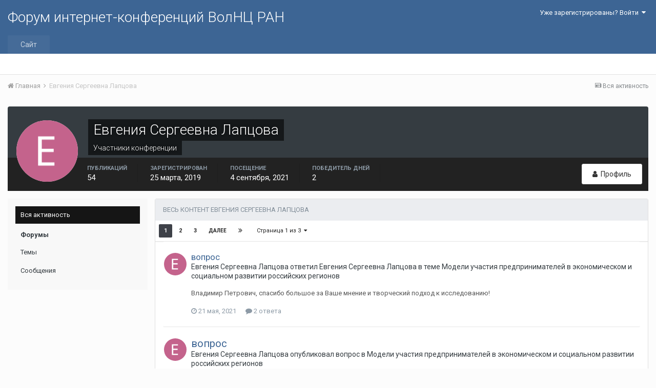

--- FILE ---
content_type: text/html;charset=UTF-8
request_url: http://fic.vscc.ac.ru/index.php?/profile/560-%D0%B5%D0%B2%D0%B3%D0%B5%D0%BD%D0%B8%D1%8F-%D1%81%D0%B5%D1%80%D0%B3%D0%B5%D0%B5%D0%B2%D0%BD%D0%B0-%D0%BB%D0%B0%D0%BF%D1%86%D0%BE%D0%B2%D0%B0/content/
body_size: 18409
content:
<!DOCTYPE html>
<html lang="ru-RU" dir="ltr">
	<head>
		<title>Контент Евгения Сергеевна Лапцова - Форум интернет-конференций ВолНЦ РАН</title>
		
			<!-- Piwik -->
<script type="text/javascript">
  var _paq = _paq || [];
  /* tracker methods like "setCustomDimension" should be called before "trackPageView" */
  _paq.push(["setDomains", ["*.azt-journal.ru","*.azt.vscc.ac.ru","*.backend-nim.isert-ran.ru","*.backend-nim.vscc.ac.ru","*.backend-riskim.isert-ran.ru","*.backend-riskim.vscc.ac.ru","*.conf.isert-ran.ru","*.conf.vscc.ac.ru","*.confvologda.isert-ran.ru","*.confvologda.vscc.ac.ru","*.ctt.isert-ran.ru","*.ctt.vscc.ac.ru","*.e-learning.isert-ran.ru","*.e-learning.vscc.ac.ru","*.en.isert-ran.ru","*.en.vscc.ac.ru","*.esc.isert-ran.ru","*.esc.vscc.ac.ru","*.forum-ic.isert-ran.ru","*.forum-ic.vscc.ac.ru","*.gm.isert-ran.ru","*.gm.vscc.ac.ru","*.info.isert-ran.ru","*.info.vscc.ac.ru","*.lib.isert-ran.ru","*.lib.vscc.ac.ru","*.mod.isert-ran.ru","*.mod.vscc.ac.ru","*.molconf.isert-ran.ru","*.molconf.vscc.ac.ru","*.mptp.isert-ran.ru","*.mptp.vscc.ac.ru","*.mptp2.isert-ran.ru","*.mptp2.vscc.ac.ru","*.museum.vscc.ac.ru","*.nim.isert-ran.ru","*.nim.vscc.ac.ru","*.noc.isert-ran.ru","*.noc.vscc.ac.ru","*.oonoc.isert-ran.ru","*.oonoc.vscc.ac.ru","*.pdt.isert-ran.ru","*.pdt.vscc.ac.ru","*.po.isert-ran.ru","*.po.vscc.ac.ru","*.riskim.isert-ran.ru","*.riskim.vscc.ac.ru","*.sa.isert-ran.ru","*.sa.vscc.ac.ru","*.shop.isert-ran.ru","*.shop.vscc.ac.ru","*.socialarea-journal.ru","*.society.vscc.ac.ru","*.tipograph.vscc.ac.ru","*.vtr.isert-ran.ru","*.vtr.vscc.ac.ru","*.ye.isert-ran.ru","*.ye.vscc.ac.ru","*.www.isert-ran.ru","*.www.vscc.ac.ru"]]);
  // you can set up to 5 custom variables for each visitor
  _paq.push(["setCustomVariable", 2, "host", "fic", "page"]);
  _paq.push(['trackPageView']);
  _paq.push(['enableLinkTracking']);
  (function() {
    var u="http://stat.vscc.ac.ru";
    _paq.push(['setTrackerUrl', u+'/log.php']);
    _paq.push(['setSiteId', '1']);
    var d=document, g=d.createElement('script'), s=d.getElementsByTagName('script')[0];
    g.type='text/javascript'; g.async=true; g.defer=true; g.src=u+'/js/'; s.parentNode.insertBefore(g,s);
  })();
</script>
<noscript><p><img src="http://stat.vscc.ac.ru/log.php?idsite=1&rec=1" style="border:0;" alt="" /></p></noscript>
<!-- End Piwik Code -->
		
		<!--[if lt IE 9]>
			<link rel="stylesheet" type="text/css" href="http://fic.vscc.ac.ru/uploads/css_built_1/5e61784858ad3c11f00b5706d12afe52_ie8.css.2a459debcba9673c730b7ec63e0f4458.css">
		    <script src="//fic.vscc.ac.ru/applications/core/interface/html5shiv/html5shiv.js"></script>
		<![endif]-->
		
<meta charset="utf-8">

	<meta name="viewport" content="width=device-width, initial-scale=1">



	
		
			
				<meta property="og:site_name" content="Форум интернет-конференций ВолНЦ РАН">
			
		
	

	
		
			
				<meta property="og:locale" content="ru_RU">
			
		
	

<meta name="theme-color" content="#3d6594">



		


	
		<link href="https://fonts.googleapis.com/css?family=Roboto:300,300i,400,400i,700,700i" rel="stylesheet">
	



	<link rel='stylesheet' href='http://fic.vscc.ac.ru/uploads/css_built_1/341e4a57816af3ba440d891ca87450ff_framework.css.58b514a03ab2f99c107675e3a0da6692.css?v=a9e1d315b6' media='all'>

	<link rel='stylesheet' href='http://fic.vscc.ac.ru/uploads/css_built_1/05e81b71abe4f22d6eb8d1a929494829_responsive.css.17524f3b19a1f7215fd6b8e0026142cb.css?v=a9e1d315b6' media='all'>

	<link rel='stylesheet' href='http://fic.vscc.ac.ru/uploads/css_built_1/20446cf2d164adcc029377cb04d43d17_flags.css.736c1308cb9e3d458529276382d1e593.css?v=a9e1d315b6' media='all'>

	<link rel='stylesheet' href='http://fic.vscc.ac.ru/uploads/css_built_1/90eb5adf50a8c640f633d47fd7eb1778_core.css.64ba4c0454240b0aad174ca1b0bbb3e7.css?v=a9e1d315b6' media='all'>

	<link rel='stylesheet' href='http://fic.vscc.ac.ru/uploads/css_built_1/5a0da001ccc2200dc5625c3f3934497d_core_responsive.css.00bcac0ce7f98b16e58f5ba742e6462f.css?v=a9e1d315b6' media='all'>

	<link rel='stylesheet' href='http://fic.vscc.ac.ru/uploads/css_built_1/ffdbd8340d5c38a97b780eeb2549bc3f_profiles.css.3751e1a7b89b91cce93a209ff7a59994.css?v=a9e1d315b6' media='all'>

	<link rel='stylesheet' href='http://fic.vscc.ac.ru/uploads/css_built_1/f2ef08fd7eaff94a9763df0d2e2aaa1f_streams.css.614e523b6c74af1bf68fdad9993d8c7a.css?v=a9e1d315b6' media='all'>

	<link rel='stylesheet' href='http://fic.vscc.ac.ru/uploads/css_built_1/9be4fe0d9dd3ee2160f368f53374cd3f_leaderboard.css.8e23211dbe59c413df1b07fc8c381602.css?v=a9e1d315b6' media='all'>

	<link rel='stylesheet' href='http://fic.vscc.ac.ru/uploads/css_built_1/125515e1b6f230e3adf3a20c594b0cea_profiles_responsive.css.c174a8858469a95b8926c683864fbcc8.css?v=a9e1d315b6' media='all'>




<link rel='stylesheet' href='http://fic.vscc.ac.ru/uploads/css_built_1/258adbb6e4f3e83cd3b355f84e3fa002_custom.css.4ece40a2751a1d8d032286d9de610a49.css?v=a9e1d315b6' media='all'>



		
		

	</head>
	<body class='ipsApp ipsApp_front ipsJS_none ipsClearfix' data-controller='core.front.core.app' data-message="" data-pageApp='core' data-pageLocation='front' data-pageModule='members' data-pageController='profile'>
		<a href='#elContent' class='ipsHide' title='Перейти к основному содержанию на этой странице' accesskey='m'>Перейти к содержанию</a>
		
		<div id='ipsLayout_header' class='ipsClearfix'>
			

			

 
			
<ul id='elMobileNav' class='ipsList_inline ipsResponsive_hideDesktop ipsResponsive_block' data-controller='core.front.core.mobileNav' data-default="core_statuses_status">
	
		
			<li id='elMobileBreadcrumb'>
				<a href='http://fic.vscc.ac.ru/'>
					<span>Главная</span>
				</a>
			</li>
		
	
	
	
	<li >
		<a data-action="defaultStream" class='ipsType_light'  href='http://fic.vscc.ac.ru/index.php?/discover/'><i class='icon-newspaper'></i></a>
	</li>

	
	<li data-ipsDrawer data-ipsDrawer-drawerElem='#elMobileDrawer'>
		<a href='#'>
			
			
			
			
			<i class='fa fa-navicon'></i>
		</a>
	</li>
</ul>
			<header>
				<div class='ipsLayout_container'>
					

<a href='http://fic.vscc.ac.ru/' id='elSiteTitle' accesskey='1'>Форум интернет-конференций ВолНЦ РАН</a>

					

	<ul id='elUserNav' class='ipsList_inline cSignedOut ipsClearfix ipsResponsive_hidePhone ipsResponsive_block'>
		
		<li id='elSignInLink'>
			
				<a href='http://fic.vscc.ac.ru/index.php?/login/' data-ipsMenu-closeOnClick="false" data-ipsMenu id='elUserSignIn'>
					Уже зарегистрированы? Войти &nbsp;<i class='fa fa-caret-down'></i>
				</a>
			
			
<div id='elUserSignIn_menu' class='ipsMenu ipsMenu_auto ipsHide'>
	<div data-role="loginForm">
		
		
			
				
<form accept-charset='utf-8' class="ipsPad ipsForm ipsForm_vertical" method='post' action='http://fic.vscc.ac.ru/index.php?/login/' data-ipsValidation novalidate>
	<input type="hidden" name="login__standard_submitted" value="1">
	
		<input type="hidden" name="csrfKey" value="e2f7113e94070529c8edf54f663d71a0">
	
	<h4 class="ipsType_sectionHead">Войти</h4>
	<br><br>
	<ul class='ipsList_reset'>
		
			
				
					<li class="ipsFieldRow ipsFieldRow_noLabel ipsFieldRow_fullWidth">
						<input type="text" required placeholder="Отображаемое имя или  email адрес" name='auth' id='auth'>
					</li>
				
			
				
					<li class="ipsFieldRow ipsFieldRow_noLabel ipsFieldRow_fullWidth">
						<input type="password" required placeholder="Пароль" name='password' id='password'>
					</li>
				
			
				
					
<li class='ipsFieldRow ipsFieldRow_checkbox ipsClearfix ' id="9c7ffa65f11c317804907d1e35f70d9d">
	
		
		
<input type="hidden" name="remember_me" value="0">
<span class='ipsCustomInput'>
	<input
		type='checkbox'
		name='remember_me_checkbox'
		value='1'
		id="check_9c7ffa65f11c317804907d1e35f70d9d"
		data-toggle-id="9c7ffa65f11c317804907d1e35f70d9d"
		checked aria-checked='true'
		
		
		
		
		
		
	>
	
	<span></span>
</span>


		
		<div class='ipsFieldRow_content'>
			<label class='ipsFieldRow_label' for='check_9c7ffa65f11c317804907d1e35f70d9d'>Запомнить </label>
			


<span class='ipsFieldRow_desc'>
	Не рекомендуется для компьютеров с общим доступом
</span>
			
			
		</div>
	
</li>
				
			
		
		<li class="ipsFieldRow ipsFieldRow_fullWidth">
			<br>
			<button type="submit" class="ipsButton ipsButton_primary ipsButton_small" id="elSignIn_submit">Войти</button>
			<br>
			<p class="ipsType_right ipsType_small">
				<a href='http://fic.vscc.ac.ru/index.php?/lostpassword/' data-ipsDialog data-ipsDialog-title='Забыли пароль?'>Забыли пароль?</a>
			</p>
		</li>
	</ul>
</form>
			
		
		
	</div>
</div>
		</li>
		
	</ul>

				</div>
			</header>
			

	<nav data-controller='core.front.core.navBar' class=''>
		<div class='ipsNavBar_primary ipsLayout_container  ipsClearfix'>
			
			<ul data-role="primaryNavBar" class='ipsResponsive_showDesktop ipsResponsive_block'>
				


	
		
		
		<li  id='elNavSecondary_1' data-role="navBarItem" data-navApp="core" data-navExt="CustomItem">
			
			
				<a href="http://fic.vscc.ac.ru"  data-navItem-id="1" >
					Сайт
				</a>
			
			
				<ul class='ipsNavBar_secondary ipsHide' data-role='secondaryNavBar'>
					


	
		
		
		<li  id='elNavSecondary_8' data-role="navBarItem" data-navApp="forums" data-navExt="Forums">
			
			
				<a href="http://fic.vscc.ac.ru/index.php"  data-navItem-id="8" >
					Форумы
				</a>
			
			
		</li>
	
	

	
		
		
		<li  id='elNavSecondary_9' data-role="navBarItem" data-navApp="core" data-navExt="Guidelines">
			
			
				<a href="http://fic.vscc.ac.ru/index.php?/guidelines/"  data-navItem-id="9" >
					Правила
				</a>
			
			
		</li>
	
	

	
		
		
		<li  id='elNavSecondary_10' data-role="navBarItem" data-navApp="core" data-navExt="StaffDirectory">
			
			
				<a href="http://fic.vscc.ac.ru/index.php?/staff/"  data-navItem-id="10" >
					Модераторы
				</a>
			
			
		</li>
	
	

	
		
		
		<li  id='elNavSecondary_11' data-role="navBarItem" data-navApp="core" data-navExt="OnlineUsers">
			
			
				<a href="http://fic.vscc.ac.ru/index.php?/online/"  data-navItem-id="11" >
					Пользователи онлайн
				</a>
			
			
		</li>
	
	

	
		
		
		<li  id='elNavSecondary_12' data-role="navBarItem" data-navApp="core" data-navExt="Leaderboard">
			
			
				<a href="http://fic.vscc.ac.ru/index.php?/leaderboard/"  data-navItem-id="12" >
					Таблица лидеров
				</a>
			
			
		</li>
	
	

					<li class='ipsHide' id='elNavigationMore_1' data-role='navMore'>
						<a href='#' data-ipsMenu data-ipsMenu-appendTo='#elNavigationMore_1' id='elNavigationMore_1_dropdown'>Больше <i class='fa fa-caret-down'></i></a>
						<ul class='ipsHide ipsMenu ipsMenu_auto' id='elNavigationMore_1_dropdown_menu' data-role='moreDropdown'></ul>
					</li>
				</ul>
			
		</li>
	
	

	
	

	
	

				<li class='ipsHide' id='elNavigationMore' data-role='navMore'>
					<a href='#' data-ipsMenu data-ipsMenu-appendTo='#elNavigationMore' id='elNavigationMore_dropdown'>Больше</a>
					<ul class='ipsNavBar_secondary ipsHide' data-role='secondaryNavBar'>
						<li class='ipsHide' id='elNavigationMore_more' data-role='navMore'>
							<a href='#' data-ipsMenu data-ipsMenu-appendTo='#elNavigationMore_more' id='elNavigationMore_more_dropdown'>Больше <i class='fa fa-caret-down'></i></a>
							<ul class='ipsHide ipsMenu ipsMenu_auto' id='elNavigationMore_more_dropdown_menu' data-role='moreDropdown'></ul>
						</li>
					</ul>
				</li>
			</ul>
		</div>
	</nav>

		</div>
		<main id='ipsLayout_body' class='ipsLayout_container'>
			<div id='ipsLayout_contentArea'>
				<div id='ipsLayout_contentWrapper'>
					
<nav class='ipsBreadcrumb ipsBreadcrumb_top ipsFaded_withHover'>
	

	<ul class='ipsList_inline ipsPos_right'>
		
		<li >
			<a data-action="defaultStream" class='ipsType_light '  href='http://fic.vscc.ac.ru/index.php?/discover/'><i class='icon-newspaper'></i> <span>Вся активность</span></a>
		</li>
		
	</ul>

	<ul data-role="breadcrumbList">
		<li>
			<a title="Главная" href='http://fic.vscc.ac.ru/'>
				<span><i class='fa fa-home'></i> Главная <i class='fa fa-angle-right'></i></span>
			</a>
		</li>
		
		
			<li>
				
					<a href='http://fic.vscc.ac.ru/index.php?/profile/560-%D0%B5%D0%B2%D0%B3%D0%B5%D0%BD%D0%B8%D1%8F-%D1%81%D0%B5%D1%80%D0%B3%D0%B5%D0%B5%D0%B2%D0%BD%D0%B0-%D0%BB%D0%B0%D0%BF%D1%86%D0%BE%D0%B2%D0%B0/'>
						<span>Евгения Сергеевна Лапцова </span>
					</a>
				
			</li>
		
	</ul>
</nav>
					
					<div id='ipsLayout_mainArea'>
						<a id='elContent'></a>
						
						
						
						

	<div class='cWidgetContainer '  data-role='widgetReceiver' data-orientation='horizontal' data-widgetArea='header'>
		<ul class='ipsList_reset'>
			
				
					
					<li class='ipsWidget ipsWidget_horizontal ipsBox ipsWidgetHide ipsHide' data-blockID='app_core_announcements_announcements' data-blockConfig="true" data-blockTitle="Объявления" data-blockErrorMessage="Этот блок не может быть показан. Причиной этому может необходимость его настройки, либо будет отображён после перезагрузки этой страницы." data-controller='core.front.widgets.block'></li>
				
			
		</ul>
	</div>

						

<div data-controller='core.front.profile.main'>
	

<header data-role="profileHeader">
	<div class='ipsPageHead_special cProfileHeaderMinimal' id='elProfileHeader' data-controller='core.front.core.coverPhoto' data-url="http://fic.vscc.ac.ru/index.php?/profile/560-%D0%B5%D0%B2%D0%B3%D0%B5%D0%BD%D0%B8%D1%8F-%D1%81%D0%B5%D1%80%D0%B3%D0%B5%D0%B5%D0%B2%D0%BD%D0%B0-%D0%BB%D0%B0%D0%BF%D1%86%D0%BE%D0%B2%D0%B0/&amp;csrfKey=e2f7113e94070529c8edf54f663d71a0" data-coverOffset='0'>
		
		
		<div class='ipsColumns ipsColumns_collapsePhone' data-hideOnCoverEdit>
			<div class='ipsColumn ipsColumn_fixed ipsColumn_narrow ipsPos_center' id='elProfilePhoto'>
				
					<span class='ipsUserPhoto ipsUserPhoto_xlarge'>					
						<img src='http://fic.vscc.ac.ru/uploads/monthly_2019_03/5c9904da2d922__member_560.png' alt=''>
					</span>
				
				
			</div>
			<div class='ipsColumn ipsColumn_fluid'>
				<div class='ipsPos_left ipsPad cProfileHeader_name ipsType_normal'>
					<h1 class='ipsType_reset ipsPageHead_barText'>
						Евгения Сергеевна Лапцова

						
					</h1>
					<span>
						<span class='ipsPageHead_barText'><span style='color:#'>Участники конференции</span></span>
					</span>
				</div>
				
					<ul class='ipsList_inline ipsPad ipsResponsive_hidePhone ipsResponsive_block'>
						
							
							<li>

<div data-followApp='core' data-followArea='member' data-followID='560'  data-controller='core.front.core.followButton'>
	
		

	
</div></li>
						
						
					</ul>
				
			</div>
		</div>
	</div>

	<div class='ipsGrid ipsAreaBackground ipsPad ipsResponsive_showPhone ipsResponsive_block'>
		
		
		

		
		
		<div data-role='switchView' class='ipsGrid_span12'>
			<div data-action="goToProfile" data-type='phone' class=''>
				<a href='http://fic.vscc.ac.ru/index.php?/profile/560-%D0%B5%D0%B2%D0%B3%D0%B5%D0%BD%D0%B8%D1%8F-%D1%81%D0%B5%D1%80%D0%B3%D0%B5%D0%B5%D0%B2%D0%BD%D0%B0-%D0%BB%D0%B0%D0%BF%D1%86%D0%BE%D0%B2%D0%B0/' class='ipsButton ipsButton_light ipsButton_small ipsButton_fullWidth' title="Профиль Евгения Сергеевна Лапцова"><i class='fa fa-user'></i></a>
			</div>
			<div data-action="browseContent" data-type='phone' class='ipsHide'>
				<a href="http://fic.vscc.ac.ru/index.php?/profile/560-%D0%B5%D0%B2%D0%B3%D0%B5%D0%BD%D0%B8%D1%8F-%D1%81%D0%B5%D1%80%D0%B3%D0%B5%D0%B5%D0%B2%D0%BD%D0%B0-%D0%BB%D0%B0%D0%BF%D1%86%D0%BE%D0%B2%D0%B0/content/" class='ipsButton ipsButton_alternate ipsButton_small ipsButton_fullWidth'  title="Контент Евгения Сергеевна Лапцова"><i class='fa fa-newspaper-o'></i></a>
			</div>
		</div>
	</div>

	<div id='elProfileStats' class='ipsClearfix'>
		<div data-role='switchView' class='ipsResponsive_hidePhone ipsResponsive_block'>
			<a href='http://fic.vscc.ac.ru/index.php?/profile/560-%D0%B5%D0%B2%D0%B3%D0%B5%D0%BD%D0%B8%D1%8F-%D1%81%D0%B5%D1%80%D0%B3%D0%B5%D0%B5%D0%B2%D0%BD%D0%B0-%D0%BB%D0%B0%D0%BF%D1%86%D0%BE%D0%B2%D0%B0/' class='ipsButton ipsButton_veryLight ipsButton_medium ipsPos_right ' data-action="goToProfile" data-type='full' title="Профиль Евгения Сергеевна Лапцова"><i class='fa fa-user'></i> <span class='ipsResponsive_showDesktop ipsResponsive_inline'>&nbsp;Профиль</span></a>
			<a href="http://fic.vscc.ac.ru/index.php?/profile/560-%D0%B5%D0%B2%D0%B3%D0%B5%D0%BD%D0%B8%D1%8F-%D1%81%D0%B5%D1%80%D0%B3%D0%B5%D0%B5%D0%B2%D0%BD%D0%B0-%D0%BB%D0%B0%D0%BF%D1%86%D0%BE%D0%B2%D0%B0/content/" class='ipsButton ipsButton_light ipsButton_medium ipsPos_right ipsHide' data-action="browseContent" data-type='full' title="Контент Евгения Сергеевна Лапцова"><i class='fa fa-newspaper-o'></i> <span class='ipsResponsive_showDesktop ipsResponsive_inline'>&nbsp;Обзор контента</span></a>
		</div>
		<ul class='ipsList_inline ipsPos_left'>
			<li>
				<h4 class='ipsType_minorHeading'>Публикаций</h4>
				54
			</li>
			<li>
				<h4 class='ipsType_minorHeading'>Зарегистрирован</h4>
				<time datetime='2019-03-25T16:42:01Z' title='25.03.2019 16:42 ' data-short='%d г'>25 марта, 2019</time>
			</li>
			<li>
				<h4 class='ipsType_minorHeading'>Посещение</h4>
				<span>
					 <time datetime='2021-09-04T12:34:35Z' title='04.09.2021 12:34 ' data-short='%d г'>4 сентября, 2021</time>
				</span>
			</li>
			
			<li>
				<h4 class='ipsType_minorHeading'>Победитель дней</h4>
				<span data-ipsTooltip title='Количество раз Евгения Сергеевна Лапцова имел наиболее популярный по репутации контент за день'>2</span>
			</li>
			
		</ul>
	</div>
</header>
	<div data-role="profileContent">

		<div class="ipsColumns ipsColumns_collapsePhone ipsSpacer_top">
			<div class="ipsColumn ipsColumn_wide">
				<div class="ipsSideMenu ipsAreaBackground_light ipsPad" id="modcp_menu" data-ipsTabBar data-ipsTabBar-contentArea='#elUserContent' data-ipsTabBar-itemselector=".ipsSideMenu_item" data-ipsTabBar-activeClass="ipsSideMenu_itemActive" data-ipsSideMenu>
					<h3 class="ipsSideMenu_mainTitle ipsAreaBackground_light ipsType_medium">
						<a href="#user_content" class="ipsPad_double" data-action="openSideMenu"><i class="fa fa-bars"></i> &nbsp;Тип контента&nbsp;<i class="fa fa-caret-down"></i></a>
					</h3>
					<div>
						<ul class="ipsSideMenu_list">
							<li><a href="http://fic.vscc.ac.ru/index.php?/profile/560-%D0%B5%D0%B2%D0%B3%D0%B5%D0%BD%D0%B8%D1%8F-%D1%81%D0%B5%D1%80%D0%B3%D0%B5%D0%B5%D0%B2%D0%BD%D0%B0-%D0%BB%D0%B0%D0%BF%D1%86%D0%BE%D0%B2%D0%B0/&amp;do=content&amp;change_section=1" class="ipsSideMenu_item ipsSideMenu_itemActive">Вся активность</a></li>
						</ul>
						
							<h4 class='ipsSideMenu_subTitle'>Форумы</h4>
							<ul class="ipsSideMenu_list">
								
									<li><a href="http://fic.vscc.ac.ru/index.php?/profile/560-%D0%B5%D0%B2%D0%B3%D0%B5%D0%BD%D0%B8%D1%8F-%D1%81%D0%B5%D1%80%D0%B3%D0%B5%D0%B5%D0%B2%D0%BD%D0%B0-%D0%BB%D0%B0%D0%BF%D1%86%D0%BE%D0%B2%D0%B0/&amp;do=content&amp;type=forums_topic&amp;change_section=1" class="ipsSideMenu_item ">Темы</a></li>
								
									<li><a href="http://fic.vscc.ac.ru/index.php?/profile/560-%D0%B5%D0%B2%D0%B3%D0%B5%D0%BD%D0%B8%D1%8F-%D1%81%D0%B5%D1%80%D0%B3%D0%B5%D0%B5%D0%B2%D0%BD%D0%B0-%D0%BB%D0%B0%D0%BF%D1%86%D0%BE%D0%B2%D0%B0/&amp;do=content&amp;type=forums_topic_post&amp;change_section=1" class="ipsSideMenu_item ">Сообщения</a></li>
								
							</ul>
						
					</div>			
				</div>
			</div>
			<div class="ipsColumn ipsColumn_fluid" id='elUserContent'>
				
<div class='ipsBox'>
	<h2 class='ipsType_sectionTitle ipsType_reset'>Весь контент Евгения Сергеевна Лапцова</h2>
	

<div data-baseurl="http://fic.vscc.ac.ru/index.php?/profile/560-%D0%B5%D0%B2%D0%B3%D0%B5%D0%BD%D0%B8%D1%8F-%D1%81%D0%B5%D1%80%D0%B3%D0%B5%D0%B5%D0%B2%D0%BD%D0%B0-%D0%BB%D0%B0%D0%BF%D1%86%D0%BE%D0%B2%D0%B0/content/&amp;page=1" data-resort="listResort" data-tableid="topics"> <!-- data-controller="core.global.core.table" -->
	
		<div class="ipsButtonBar ipsPad_half ipsClearfix ipsClear">
			<div data-role="tablePagination">
				<ul class='ipsPagination' id='elPagination_3293af6df6476b68f70fd7d56ae04d38_6971597a82368' data-pages='3' data-ipsPagination  data-ipsPagination-pages="3" data-ipsPagination-perPage='25'>
		
			
				<li class='ipsPagination_first ipsPagination_inactive'><a href='http://fic.vscc.ac.ru/index.php?/profile/560-%D0%B5%D0%B2%D0%B3%D0%B5%D0%BD%D0%B8%D1%8F-%D1%81%D0%B5%D1%80%D0%B3%D0%B5%D0%B5%D0%B2%D0%BD%D0%B0-%D0%BB%D0%B0%D0%BF%D1%86%D0%BE%D0%B2%D0%B0/&amp;do=content' rel="first" data-page='1' data-ipsTooltip title='Первая страница'><i class='fa fa-angle-double-left'></i></a></li>
				<li class='ipsPagination_prev ipsPagination_inactive'><a href='http://fic.vscc.ac.ru/index.php?/profile/560-%D0%B5%D0%B2%D0%B3%D0%B5%D0%BD%D0%B8%D1%8F-%D1%81%D0%B5%D1%80%D0%B3%D0%B5%D0%B5%D0%B2%D0%BD%D0%B0-%D0%BB%D0%B0%D0%BF%D1%86%D0%BE%D0%B2%D0%B0/&amp;do=content&amp;page=0' rel="prev" data-page='0' data-ipsTooltip title='Предыдущая страница'>Назад</a></li>
			
			<li class='ipsPagination_page ipsPagination_active'><a href='http://fic.vscc.ac.ru/index.php?/profile/560-%D0%B5%D0%B2%D0%B3%D0%B5%D0%BD%D0%B8%D1%8F-%D1%81%D0%B5%D1%80%D0%B3%D0%B5%D0%B5%D0%B2%D0%BD%D0%B0-%D0%BB%D0%B0%D0%BF%D1%86%D0%BE%D0%B2%D0%B0/&amp;do=content' data-page='1'>1</a></li>
			
				
					<li class='ipsPagination_page'><a href='http://fic.vscc.ac.ru/index.php?/profile/560-%D0%B5%D0%B2%D0%B3%D0%B5%D0%BD%D0%B8%D1%8F-%D1%81%D0%B5%D1%80%D0%B3%D0%B5%D0%B5%D0%B2%D0%BD%D0%B0-%D0%BB%D0%B0%D0%BF%D1%86%D0%BE%D0%B2%D0%B0/&amp;do=content&amp;page=2' data-page='2'>2</a></li>
				
					<li class='ipsPagination_page'><a href='http://fic.vscc.ac.ru/index.php?/profile/560-%D0%B5%D0%B2%D0%B3%D0%B5%D0%BD%D0%B8%D1%8F-%D1%81%D0%B5%D1%80%D0%B3%D0%B5%D0%B5%D0%B2%D0%BD%D0%B0-%D0%BB%D0%B0%D0%BF%D1%86%D0%BE%D0%B2%D0%B0/&amp;do=content&amp;page=3' data-page='3'>3</a></li>
				
				<li class='ipsPagination_next'><a href='http://fic.vscc.ac.ru/index.php?/profile/560-%D0%B5%D0%B2%D0%B3%D0%B5%D0%BD%D0%B8%D1%8F-%D1%81%D0%B5%D1%80%D0%B3%D0%B5%D0%B5%D0%B2%D0%BD%D0%B0-%D0%BB%D0%B0%D0%BF%D1%86%D0%BE%D0%B2%D0%B0/&amp;do=content&amp;page=2' rel="next" data-page='2' data-ipsTooltip title='Следующая страница'>Далее</a></li>
				<li class='ipsPagination_last'><a href='http://fic.vscc.ac.ru/index.php?/profile/560-%D0%B5%D0%B2%D0%B3%D0%B5%D0%BD%D0%B8%D1%8F-%D1%81%D0%B5%D1%80%D0%B3%D0%B5%D0%B5%D0%B2%D0%BD%D0%B0-%D0%BB%D0%B0%D0%BF%D1%86%D0%BE%D0%B2%D0%B0/&amp;do=content&amp;page=3' rel="last" data-page='3' data-ipsTooltip title='Последняя страница'><i class='fa fa-angle-double-right'></i></a></li>
			
			
				<li class='ipsPagination_pageJump'>
					<a href='#' data-ipsMenu data-ipsMenu-closeOnClick='false' data-ipsMenu-appendTo='#elPagination_3293af6df6476b68f70fd7d56ae04d38_6971597a82368' id='elPagination_3293af6df6476b68f70fd7d56ae04d38_6971597a82368_jump'>Страница 1 из 3 &nbsp;<i class='fa fa-caret-down'></i></a>
					<div class='ipsMenu ipsMenu_narrow ipsPad ipsHide' id='elPagination_3293af6df6476b68f70fd7d56ae04d38_6971597a82368_jump_menu'>
						<form accept-charset='utf-8' method='post' action='http://fic.vscc.ac.ru/index.php?/profile/560-%D0%B5%D0%B2%D0%B3%D0%B5%D0%BD%D0%B8%D1%8F-%D1%81%D0%B5%D1%80%D0%B3%D0%B5%D0%B5%D0%B2%D0%BD%D0%B0-%D0%BB%D0%B0%D0%BF%D1%86%D0%BE%D0%B2%D0%B0/&amp;do=content' data-role="pageJump">
							<ul class='ipsForm ipsForm_horizontal'>
								<li class='ipsFieldRow'>
									<input type='number' min='1' max='3' placeholder='Номер страницы' class='ipsField_fullWidth' name='page'>
								</li>
								<li class='ipsFieldRow ipsFieldRow_fullWidth'>
									<input type='submit' class='ipsButton_fullWidth ipsButton ipsButton_verySmall ipsButton_primary' value='Поехали'>
								</li>
							</ul>
						</form>
					</div>
				</li>
			
		
	</ul>
			</div>
		</div>
	
	<ol class='ipsDataList ipsDataList_large cSearchActivity ipsStream ipsPad' data-role="tableRows">
		
			

<li class='ipsStreamItem ipsStreamItem_contentBlock ipsStreamItem_expanded ipsAreaBackground_reset ipsPad  ' data-role='activityItem' data-timestamp='1621605581'>
	<div class='ipsStreamItem_container ipsClearfix'>
		
			
			<div class='ipsStreamItem_header ipsPhotoPanel ipsPhotoPanel_mini'>
								
					<span class='ipsStreamItem_contentType' data-ipsTooltip title='Сообщение'><i class='fa fa-comment'></i></span>
				
				

	<a href="http://fic.vscc.ac.ru/index.php?/profile/560-%D0%B5%D0%B2%D0%B3%D0%B5%D0%BD%D0%B8%D1%8F-%D1%81%D0%B5%D1%80%D0%B3%D0%B5%D0%B5%D0%B2%D0%BD%D0%B0-%D0%BB%D0%B0%D0%BF%D1%86%D0%BE%D0%B2%D0%B0/" data-ipsHover data-ipsHover-target="http://fic.vscc.ac.ru/index.php?/profile/560-%D0%B5%D0%B2%D0%B3%D0%B5%D0%BD%D0%B8%D1%8F-%D1%81%D0%B5%D1%80%D0%B3%D0%B5%D0%B5%D0%B2%D0%BD%D0%B0-%D0%BB%D0%B0%D0%BF%D1%86%D0%BE%D0%B2%D0%B0/&amp;do=hovercard" class="ipsUserPhoto ipsUserPhoto_mini" title="Перейти в профиль Евгения Сергеевна Лапцова">
		<img src='http://fic.vscc.ac.ru/uploads/monthly_2019_03/5c9904da2d922__member_560.png' alt=''>
	</a>

				<div class=''>
					
					<h2 class='ipsType_reset ipsStreamItem_title ipsContained_container ipsStreamItem_titleSmall'>
						
						
						<span class='ipsType_break ipsContained'>
							<a href='http://fic.vscc.ac.ru/index.php?/topic/3269-%D0%B2%D0%BE%D0%BF%D1%80%D0%BE%D1%81/&amp;do=findComment&amp;comment=7137' data-linkType="link" data-searchable>вопрос</a>
						</span>
						
					</h2>
					
						<p class='ipsType_reset ipsStreamItem_status ipsType_blendLinks'>
							Евгения Сергеевна Лапцова ответил Евгения Сергеевна Лапцова в теме <a href='http://fic.vscc.ac.ru/index.php?/forum/1703-%D0%BC%D0%BE%D0%B4%D0%B5%D0%BB%D0%B8-%D1%83%D1%87%D0%B0%D1%81%D1%82%D0%B8%D1%8F-%D0%BF%D1%80%D0%B5%D0%B4%D0%BF%D1%80%D0%B8%D0%BD%D0%B8%D0%BC%D0%B0%D1%82%D0%B5%D0%BB%D0%B5%D0%B9-%D0%B2-%D1%8D%D0%BA%D0%BE%D0%BD%D0%BE%D0%BC%D0%B8%D1%87%D0%B5%D1%81%D0%BA%D0%BE%D0%BC-%D0%B8-%D1%81%D0%BE%D1%86%D0%B8%D0%B0%D0%BB%D1%8C%D0%BD%D0%BE%D0%BC-%D1%80%D0%B0%D0%B7%D0%B2%D0%B8%D1%82%D0%B8%D0%B8-%D1%80%D0%BE%D1%81%D1%81%D0%B8%D0%B9%D1%81%D0%BA%D0%B8%D1%85-%D1%80%D0%B5%D0%B3%D0%B8%D0%BE%D0%BD%D0%BE%D0%B2/'>Модели участия предпринимателей в экономическом и социальном развитии российских регионов</a>
						</p>
					
					
						
					
				</div>
			</div>
			
				<div class='ipsStreamItem_snippet ipsType_break'>
					
					 	

	<div class='ipsType_richText ipsContained ipsType_medium'>
		<div data-ipsTruncate data-ipsTruncate-type='remove' data-ipsTruncate-size='3 lines' data-ipsTruncate-watch='false'>
			Владимир Петрович, спасибо большое за Ваше мнение и творческий подход к исследованию!
		</div>
	</div>

					
				</div>
				<ul class='ipsList_inline ipsStreamItem_meta'>
					<li class='ipsType_light ipsType_medium'>
						<a href='http://fic.vscc.ac.ru/index.php?/topic/3269-%D0%B2%D0%BE%D0%BF%D1%80%D0%BE%D1%81/&amp;do=findComment&amp;comment=7137' class='ipsType_blendLinks'><i class='fa fa-clock-o'></i> <time datetime='2021-05-21T13:59:41Z' title='21.05.2021 13:59 ' data-short='%d г'>21 мая, 2021</time></a>
					</li>
					
						<li class='ipsType_light ipsType_medium'>
							<a href='http://fic.vscc.ac.ru/index.php?/topic/3269-%D0%B2%D0%BE%D0%BF%D1%80%D0%BE%D1%81/&amp;do=findComment&amp;comment=7137' class='ipsType_blendLinks'>
								
									<i class='fa fa-comment'></i> 2 ответа
								
							</a>
						</li>
					
					
					
				</ul>
			
		
	</div>
</li>
		
			

<li class='ipsStreamItem ipsStreamItem_contentBlock ipsStreamItem_expanded ipsAreaBackground_reset ipsPad  ' data-role='activityItem' data-timestamp='1621583698'>
	<div class='ipsStreamItem_container ipsClearfix'>
		
			
			<div class='ipsStreamItem_header ipsPhotoPanel ipsPhotoPanel_mini'>
				
					<span class='ipsStreamItem_contentType' data-ipsTooltip title='Тему'><i class='fa fa-comments'></i></span>
				
				

	<a href="http://fic.vscc.ac.ru/index.php?/profile/560-%D0%B5%D0%B2%D0%B3%D0%B5%D0%BD%D0%B8%D1%8F-%D1%81%D0%B5%D1%80%D0%B3%D0%B5%D0%B5%D0%B2%D0%BD%D0%B0-%D0%BB%D0%B0%D0%BF%D1%86%D0%BE%D0%B2%D0%B0/" data-ipsHover data-ipsHover-target="http://fic.vscc.ac.ru/index.php?/profile/560-%D0%B5%D0%B2%D0%B3%D0%B5%D0%BD%D0%B8%D1%8F-%D1%81%D0%B5%D1%80%D0%B3%D0%B5%D0%B5%D0%B2%D0%BD%D0%B0-%D0%BB%D0%B0%D0%BF%D1%86%D0%BE%D0%B2%D0%B0/&amp;do=hovercard" class="ipsUserPhoto ipsUserPhoto_mini" title="Перейти в профиль Евгения Сергеевна Лапцова">
		<img src='http://fic.vscc.ac.ru/uploads/monthly_2019_03/5c9904da2d922__member_560.png' alt=''>
	</a>

				<div class=''>
					
					<h2 class='ipsType_reset ipsStreamItem_title ipsContained_container '>
						
						
						<span class='ipsType_break ipsContained'>
							<a href='http://fic.vscc.ac.ru/index.php?/topic/3269-%D0%B2%D0%BE%D0%BF%D1%80%D0%BE%D1%81/&amp;do=findComment&amp;comment=7114' data-linkType="link" data-searchable>вопрос</a>
						</span>
						
					</h2>
					
						<p class='ipsType_reset ipsStreamItem_status ipsType_blendLinks'>
							Евгения Сергеевна Лапцова опубликовал вопрос в <a href='http://fic.vscc.ac.ru/index.php?/forum/1703-%D0%BC%D0%BE%D0%B4%D0%B5%D0%BB%D0%B8-%D1%83%D1%87%D0%B0%D1%81%D1%82%D0%B8%D1%8F-%D0%BF%D1%80%D0%B5%D0%B4%D0%BF%D1%80%D0%B8%D0%BD%D0%B8%D0%BC%D0%B0%D1%82%D0%B5%D0%BB%D0%B5%D0%B9-%D0%B2-%D1%8D%D0%BA%D0%BE%D0%BD%D0%BE%D0%BC%D0%B8%D1%87%D0%B5%D1%81%D0%BA%D0%BE%D0%BC-%D0%B8-%D1%81%D0%BE%D1%86%D0%B8%D0%B0%D0%BB%D1%8C%D0%BD%D0%BE%D0%BC-%D1%80%D0%B0%D0%B7%D0%B2%D0%B8%D1%82%D0%B8%D0%B8-%D1%80%D0%BE%D1%81%D1%81%D0%B8%D0%B9%D1%81%D0%BA%D0%B8%D1%85-%D1%80%D0%B5%D0%B3%D0%B8%D0%BE%D0%BD%D0%BE%D0%B2/'>Модели участия предпринимателей в экономическом и социальном развитии российских регионов</a>
						</p>
					
					
						
					
				</div>
			</div>
			
				<div class='ipsStreamItem_snippet ipsType_break'>
					
					 	

	<div class='ipsType_richText ipsContained ipsType_medium'>
		<div data-ipsTruncate data-ipsTruncate-type='remove' data-ipsTruncate-size='3 lines' data-ipsTruncate-watch='false'>
			Владимир Петрович, благодарю за доклад! Скажите, пожалуйста, как Вы оцениваете вклад и перспективы социального предпринимательства в развитие территорий? Заранее спасибо!
		</div>
	</div>

					
				</div>
				<ul class='ipsList_inline ipsStreamItem_meta'>
					<li class='ipsType_light ipsType_medium'>
						<a href='http://fic.vscc.ac.ru/index.php?/topic/3269-%D0%B2%D0%BE%D0%BF%D1%80%D0%BE%D1%81/&amp;do=findComment&amp;comment=7114' class='ipsType_blendLinks'><i class='fa fa-clock-o'></i> <time datetime='2021-05-21T07:54:58Z' title='21.05.2021 07:54 ' data-short='%d г'>21 мая, 2021</time></a>
					</li>
					
						<li class='ipsType_light ipsType_medium'>
							<a href='http://fic.vscc.ac.ru/index.php?/topic/3269-%D0%B2%D0%BE%D0%BF%D1%80%D0%BE%D1%81/&amp;do=findComment&amp;comment=7114' class='ipsType_blendLinks'>
								
									<i class='fa fa-comment'></i> 2 ответа
								
							</a>
						</li>
					
					
					
				</ul>
			
		
	</div>
</li>
		
			

<li class='ipsStreamItem ipsStreamItem_contentBlock ipsStreamItem_expanded ipsAreaBackground_reset ipsPad  ' data-role='activityItem' data-timestamp='1621584391'>
	<div class='ipsStreamItem_container ipsClearfix'>
		
			
			<div class='ipsStreamItem_header ipsPhotoPanel ipsPhotoPanel_mini'>
				
					<span class='ipsStreamItem_contentType' data-ipsTooltip title='Тему'><i class='fa fa-comments'></i></span>
				
				

	<a href="http://fic.vscc.ac.ru/index.php?/profile/560-%D0%B5%D0%B2%D0%B3%D0%B5%D0%BD%D0%B8%D1%8F-%D1%81%D0%B5%D1%80%D0%B3%D0%B5%D0%B5%D0%B2%D0%BD%D0%B0-%D0%BB%D0%B0%D0%BF%D1%86%D0%BE%D0%B2%D0%B0/" data-ipsHover data-ipsHover-target="http://fic.vscc.ac.ru/index.php?/profile/560-%D0%B5%D0%B2%D0%B3%D0%B5%D0%BD%D0%B8%D1%8F-%D1%81%D0%B5%D1%80%D0%B3%D0%B5%D0%B5%D0%B2%D0%BD%D0%B0-%D0%BB%D0%B0%D0%BF%D1%86%D0%BE%D0%B2%D0%B0/&amp;do=hovercard" class="ipsUserPhoto ipsUserPhoto_mini" title="Перейти в профиль Евгения Сергеевна Лапцова">
		<img src='http://fic.vscc.ac.ru/uploads/monthly_2019_03/5c9904da2d922__member_560.png' alt=''>
	</a>

				<div class=''>
					
					<h2 class='ipsType_reset ipsStreamItem_title ipsContained_container '>
						
						
						<span class='ipsType_break ipsContained'>
							<a href='http://fic.vscc.ac.ru/index.php?/topic/3270-%D0%B2%D0%BE%D0%BF%D1%80%D0%BE%D1%81/&amp;do=findComment&amp;comment=7116' data-linkType="link" data-searchable>вопрос</a>
						</span>
						
					</h2>
					
						<p class='ipsType_reset ipsStreamItem_status ipsType_blendLinks'>
							Евгения Сергеевна Лапцова опубликовал вопрос в <a href='http://fic.vscc.ac.ru/index.php?/forum/1740-%D0%BE%D0%BF%D1%80%D0%B5%D0%B4%D0%B5%D0%BB%D0%B5%D0%BD%D0%B8%D0%B5-%D0%BC%D0%B5%D0%B6%D1%81%D0%B5%D0%BA%D1%82%D0%BE%D1%80%D0%BD%D0%BE%D0%B3%D0%BE-%D0%B2%D0%B7%D0%B0%D0%B8%D0%BC%D0%BE%D0%B4%D0%B5%D0%B9%D1%81%D1%82%D0%B2%D0%B8%D1%8F-%D0%B2-%D1%80%D0%B0%D0%B7%D0%B2%D0%B8%D1%82%D0%B8%D0%B8-%D1%82%D0%B5%D1%80%D1%80%D0%B8%D1%82%D0%BE%D1%80%D0%B8%D0%B9/'>Определение межсекторного взаимодействия в развитии территорий</a>
						</p>
					
					
						
					
				</div>
			</div>
			
				<div class='ipsStreamItem_snippet ipsType_break'>
					
					 	

	<div class='ipsType_richText ipsContained ipsType_medium'>
		<div data-ipsTruncate data-ipsTruncate-type='remove' data-ipsTruncate-size='3 lines' data-ipsTruncate-watch='false'>
			Уважаемые авторы, благодарю Вас за доклад! В своём сообщении Вы отмечаете необходимость в интеграции ресурсов секторов, в их активном участии в процессе принятия решений и в управлении развитием территорий, что определяет сущность межсекторного взаимодействия. Скажите, пожалуйста, какого понятия межсекторного взаимодействия Вы придерживаетесь в своём исследовании, кто его автор? Заранее спасибо!
		</div>
	</div>

					
				</div>
				<ul class='ipsList_inline ipsStreamItem_meta'>
					<li class='ipsType_light ipsType_medium'>
						<a href='http://fic.vscc.ac.ru/index.php?/topic/3270-%D0%B2%D0%BE%D0%BF%D1%80%D0%BE%D1%81/&amp;do=findComment&amp;comment=7116' class='ipsType_blendLinks'><i class='fa fa-clock-o'></i> <time datetime='2021-05-21T08:06:31Z' title='21.05.2021 08:06 ' data-short='%d г'>21 мая, 2021</time></a>
					</li>
					
					
					
				</ul>
			
		
	</div>
</li>
		
			

<li class='ipsStreamItem ipsStreamItem_contentBlock ipsStreamItem_expanded ipsAreaBackground_reset ipsPad  ' data-role='activityItem' data-timestamp='1621582650'>
	<div class='ipsStreamItem_container ipsClearfix'>
		
			
			<div class='ipsStreamItem_header ipsPhotoPanel ipsPhotoPanel_mini'>
				
					<span class='ipsStreamItem_contentType' data-ipsTooltip title='Тему'><i class='fa fa-comments'></i></span>
				
				

	<a href="http://fic.vscc.ac.ru/index.php?/profile/560-%D0%B5%D0%B2%D0%B3%D0%B5%D0%BD%D0%B8%D1%8F-%D1%81%D0%B5%D1%80%D0%B3%D0%B5%D0%B5%D0%B2%D0%BD%D0%B0-%D0%BB%D0%B0%D0%BF%D1%86%D0%BE%D0%B2%D0%B0/" data-ipsHover data-ipsHover-target="http://fic.vscc.ac.ru/index.php?/profile/560-%D0%B5%D0%B2%D0%B3%D0%B5%D0%BD%D0%B8%D1%8F-%D1%81%D0%B5%D1%80%D0%B3%D0%B5%D0%B5%D0%B2%D0%BD%D0%B0-%D0%BB%D0%B0%D0%BF%D1%86%D0%BE%D0%B2%D0%B0/&amp;do=hovercard" class="ipsUserPhoto ipsUserPhoto_mini" title="Перейти в профиль Евгения Сергеевна Лапцова">
		<img src='http://fic.vscc.ac.ru/uploads/monthly_2019_03/5c9904da2d922__member_560.png' alt=''>
	</a>

				<div class=''>
					
					<h2 class='ipsType_reset ipsStreamItem_title ipsContained_container '>
						
						
						<span class='ipsType_break ipsContained'>
							<a href='http://fic.vscc.ac.ru/index.php?/topic/3267-%D0%B2%D0%BE%D0%BF%D1%80%D0%BE%D1%81/&amp;do=findComment&amp;comment=7112' data-linkType="link" data-searchable>вопрос</a>
						</span>
						
					</h2>
					
						<p class='ipsType_reset ipsStreamItem_status ipsType_blendLinks'>
							Евгения Сергеевна Лапцова опубликовал вопрос в <a href='http://fic.vscc.ac.ru/index.php?/forum/1688-%D1%84%D0%BE%D1%80%D0%BC%D1%8B-%D0%B8-%D0%B8%D0%BD%D1%81%D1%82%D1%80%D1%83%D0%BC%D0%B5%D0%BD%D1%82%D1%8B-%D0%B2%D0%B7%D0%B0%D0%B8%D0%BC%D0%BE%D0%B4%D0%B5%D0%B9%D1%81%D1%82%D0%B2%D0%B8%D1%8F-%D0%B2%D0%BB%D0%B0%D1%81%D1%82%D0%B8-%D0%B8-%D0%B1%D0%B8%D0%B7%D0%BD%D0%B5%D1%81%D0%B0-%D0%B2-%D1%83%D1%81%D0%BB%D0%BE%D0%B2%D0%B8%D1%8F%D1%85-%D1%86%D0%B8%D1%84%D1%80%D0%BE%D0%B2%D0%B8%D0%B7%D0%B0%D1%86%D0%B8%D0%B8/'>Формы и инструменты взаимодействия власти и бизнеса в условиях цифровизации</a>
						</p>
					
					
						
					
				</div>
			</div>
			
				<div class='ipsStreamItem_snippet ipsType_break'>
					
					 	

	<div class='ipsType_richText ipsContained ipsType_medium'>
		<div data-ipsTruncate data-ipsTruncate-type='remove' data-ipsTruncate-size='3 lines' data-ipsTruncate-watch='false'>
			Спасибо за доклад, Семён Леонидович! Скажите пожалуйста, как на Ваш взгляд, можно повысить степень готовности бизнеса к диалогу с органами власти посредством цифровых инструментов? Заранее спасибо!
		</div>
	</div>

					
				</div>
				<ul class='ipsList_inline ipsStreamItem_meta'>
					<li class='ipsType_light ipsType_medium'>
						<a href='http://fic.vscc.ac.ru/index.php?/topic/3267-%D0%B2%D0%BE%D0%BF%D1%80%D0%BE%D1%81/&amp;do=findComment&amp;comment=7112' class='ipsType_blendLinks'><i class='fa fa-clock-o'></i> <time datetime='2021-05-21T07:37:30Z' title='21.05.2021 07:37 ' data-short='%d г'>21 мая, 2021</time></a>
					</li>
					
					
					
				</ul>
			
		
	</div>
</li>
		
			

<li class='ipsStreamItem ipsStreamItem_contentBlock ipsStreamItem_expanded ipsAreaBackground_reset ipsPad  ' data-role='activityItem' data-timestamp='1621282045'>
	<div class='ipsStreamItem_container ipsClearfix'>
		
			
			<div class='ipsStreamItem_header ipsPhotoPanel ipsPhotoPanel_mini'>
				
					<span class='ipsStreamItem_contentType' data-ipsTooltip title='Тему'><i class='fa fa-comments'></i></span>
				
				

	<a href="http://fic.vscc.ac.ru/index.php?/profile/560-%D0%B5%D0%B2%D0%B3%D0%B5%D0%BD%D0%B8%D1%8F-%D1%81%D0%B5%D1%80%D0%B3%D0%B5%D0%B5%D0%B2%D0%BD%D0%B0-%D0%BB%D0%B0%D0%BF%D1%86%D0%BE%D0%B2%D0%B0/" data-ipsHover data-ipsHover-target="http://fic.vscc.ac.ru/index.php?/profile/560-%D0%B5%D0%B2%D0%B3%D0%B5%D0%BD%D0%B8%D1%8F-%D1%81%D0%B5%D1%80%D0%B3%D0%B5%D0%B5%D0%B2%D0%BD%D0%B0-%D0%BB%D0%B0%D0%BF%D1%86%D0%BE%D0%B2%D0%B0/&amp;do=hovercard" class="ipsUserPhoto ipsUserPhoto_mini" title="Перейти в профиль Евгения Сергеевна Лапцова">
		<img src='http://fic.vscc.ac.ru/uploads/monthly_2019_03/5c9904da2d922__member_560.png' alt=''>
	</a>

				<div class=''>
					
					<h2 class='ipsType_reset ipsStreamItem_title ipsContained_container '>
						
						
						<span class='ipsType_break ipsContained'>
							<a href='http://fic.vscc.ac.ru/index.php?/topic/3052-%D0%B2%D0%BE%D0%BF%D1%80%D0%BE%D1%81/&amp;do=findComment&amp;comment=6706' data-linkType="link" data-searchable>вопрос</a>
						</span>
						
					</h2>
					
						<p class='ipsType_reset ipsStreamItem_status ipsType_blendLinks'>
							Евгения Сергеевна Лапцова опубликовал вопрос в <a href='http://fic.vscc.ac.ru/index.php?/forum/1667-%D0%BA%D0%BE%D0%BC%D0%BC%D1%83%D0%BD%D0%B8%D0%BA%D0%B0%D1%86%D0%B8%D0%BE%D0%BD%D0%BD%D1%8B%D0%B5-%D1%82%D0%B5%D1%85%D0%BD%D0%BE%D0%BB%D0%BE%D0%B3%D0%B8%D0%B8-%D0%BA%D0%B0%D0%BA-%D1%84%D0%B0%D0%BA%D1%82%D0%BE%D1%80-%D1%80%D0%B0%D0%B7%D0%B2%D0%B8%D1%82%D0%B8%D1%8F-%D1%8D%D0%BA%D0%BE%D0%BD%D0%BE%D0%BC%D0%B8%D0%BA%D0%B8/'>Коммуникационные технологии как фактор развития экономики</a>
						</p>
					
					
						
					
				</div>
			</div>
			
				<div class='ipsStreamItem_snippet ipsType_break'>
					
					 	

	<div class='ipsType_richText ipsContained ipsType_medium'>
		<div data-ipsTruncate data-ipsTruncate-type='remove' data-ipsTruncate-size='3 lines' data-ipsTruncate-watch='false'>
			Уважаемые авторы, спасибо за доклад! В своей статье Вы пишете о том, что "Коммуникационные технологии значительно повысили эффективность распределения ресурсов, значительно снизили производственные затраты и способствовали увеличению спроса и предложения во всех секторах экономики". Поясните, пожалуйста, на примерах данные положения. Есть ли, по Вашему мнению, негативные стороны применения коммуникационных технологий в современном мире? Заранее спасибо!
		</div>
	</div>

					
				</div>
				<ul class='ipsList_inline ipsStreamItem_meta'>
					<li class='ipsType_light ipsType_medium'>
						<a href='http://fic.vscc.ac.ru/index.php?/topic/3052-%D0%B2%D0%BE%D0%BF%D1%80%D0%BE%D1%81/&amp;do=findComment&amp;comment=6706' class='ipsType_blendLinks'><i class='fa fa-clock-o'></i> <time datetime='2021-05-17T20:07:25Z' title='17.05.2021 20:07 ' data-short='%d г'>17 мая, 2021</time></a>
					</li>
					
					
					
				</ul>
			
		
	</div>
</li>
		
			

<li class='ipsStreamItem ipsStreamItem_contentBlock ipsStreamItem_expanded ipsAreaBackground_reset ipsPad  ' data-role='activityItem' data-timestamp='1606397927'>
	<div class='ipsStreamItem_container ipsClearfix'>
		
			
			<div class='ipsStreamItem_header ipsPhotoPanel ipsPhotoPanel_mini'>
								
					<span class='ipsStreamItem_contentType' data-ipsTooltip title='Сообщение'><i class='fa fa-comment'></i></span>
				
				

	<a href="http://fic.vscc.ac.ru/index.php?/profile/560-%D0%B5%D0%B2%D0%B3%D0%B5%D0%BD%D0%B8%D1%8F-%D1%81%D0%B5%D1%80%D0%B3%D0%B5%D0%B5%D0%B2%D0%BD%D0%B0-%D0%BB%D0%B0%D0%BF%D1%86%D0%BE%D0%B2%D0%B0/" data-ipsHover data-ipsHover-target="http://fic.vscc.ac.ru/index.php?/profile/560-%D0%B5%D0%B2%D0%B3%D0%B5%D0%BD%D0%B8%D1%8F-%D1%81%D0%B5%D1%80%D0%B3%D0%B5%D0%B5%D0%B2%D0%BD%D0%B0-%D0%BB%D0%B0%D0%BF%D1%86%D0%BE%D0%B2%D0%B0/&amp;do=hovercard" class="ipsUserPhoto ipsUserPhoto_mini" title="Перейти в профиль Евгения Сергеевна Лапцова">
		<img src='http://fic.vscc.ac.ru/uploads/monthly_2019_03/5c9904da2d922__member_560.png' alt=''>
	</a>

				<div class=''>
					
					<h2 class='ipsType_reset ipsStreamItem_title ipsContained_container ipsStreamItem_titleSmall'>
						
						
						<span class='ipsType_break ipsContained'>
							<a href='http://fic.vscc.ac.ru/index.php?/topic/2636-%D0%B2%D0%BE%D0%BF%D1%80%D0%BE%D1%81/&amp;do=findComment&amp;comment=6066' data-linkType="link" data-searchable>вопрос</a>
						</span>
						
					</h2>
					
						<p class='ipsType_reset ipsStreamItem_status ipsType_blendLinks'>
							Евгения Сергеевна Лапцова ответил Евгения Сергеевна Лапцова в теме <a href='http://fic.vscc.ac.ru/index.php?/forum/1392-%D1%82%D0%B5%D0%BE%D1%80%D0%B8%D0%B8-%D1%80%D0%B5%D0%B3%D0%B8%D0%BE%D0%BD%D0%B0%D0%BB%D1%8C%D0%BD%D0%BE%D0%B3%D0%BE-%D1%8D%D0%BA%D0%BE%D0%BD%D0%BE%D0%BC%D0%B8%D1%87%D0%B5%D1%81%D0%BA%D0%BE%D0%B3%D0%BE-%D1%80%D0%B0%D0%B7%D0%B2%D0%B8%D1%82%D0%B8%D1%8F:-%D0%B8%D0%BD%D0%BD%D0%BE%D0%B2%D0%B0%D1%86%D0%B8%D0%BE%D0%BD%D0%BD%D1%8B%D0%B9-%D0%B0%D1%81%D0%BF%D0%B5%D0%BA%D1%82/'>Теории регионального экономического развития: инновационный аспект</a>
						</p>
					
					
						
					
				</div>
			</div>
			
				<div class='ipsStreamItem_snippet ipsType_break'>
					
					 	

	<div class='ipsType_richText ipsContained ipsType_medium'>
		<div data-ipsTruncate data-ipsTruncate-type='remove' data-ipsTruncate-size='3 lines' data-ipsTruncate-watch='false'>
			Алексей Игоревич, спасибо за ответ!
		</div>
	</div>

					
				</div>
				<ul class='ipsList_inline ipsStreamItem_meta'>
					<li class='ipsType_light ipsType_medium'>
						<a href='http://fic.vscc.ac.ru/index.php?/topic/2636-%D0%B2%D0%BE%D0%BF%D1%80%D0%BE%D1%81/&amp;do=findComment&amp;comment=6066' class='ipsType_blendLinks'><i class='fa fa-clock-o'></i> <time datetime='2020-11-26T13:38:47Z' title='26.11.2020 13:38 ' data-short='%d г'>26 ноября, 2020</time></a>
					</li>
					
						<li class='ipsType_light ipsType_medium'>
							<a href='http://fic.vscc.ac.ru/index.php?/topic/2636-%D0%B2%D0%BE%D0%BF%D1%80%D0%BE%D1%81/&amp;do=findComment&amp;comment=6066' class='ipsType_blendLinks'>
								
									<i class='fa fa-comment'></i> 2 ответа
								
							</a>
						</li>
					
					
						
							<li>


	<div class='ipsReactOverview ipsReactOverview_small ipsType_light'>
		<ul>
			<li class='ipsReactOverview_repCount'>
				1
			</li>
			
				
				<li>
					
						<span data-ipsTooltip title="Like">
					
							<img src='http://fic.vscc.ac.ru/uploads/reactions/react_like.png' alt="Like">
					
						</span>
					
				</li>
			
		</ul>
	</div>
</li>
						
					
					
				</ul>
			
		
	</div>
</li>
		
			

<li class='ipsStreamItem ipsStreamItem_contentBlock ipsStreamItem_expanded ipsAreaBackground_reset ipsPad  ' data-role='activityItem' data-timestamp='1605992194'>
	<div class='ipsStreamItem_container ipsClearfix'>
		
			
			<div class='ipsStreamItem_header ipsPhotoPanel ipsPhotoPanel_mini'>
				
					<span class='ipsStreamItem_contentType' data-ipsTooltip title='Тему'><i class='fa fa-comments'></i></span>
				
				

	<a href="http://fic.vscc.ac.ru/index.php?/profile/560-%D0%B5%D0%B2%D0%B3%D0%B5%D0%BD%D0%B8%D1%8F-%D1%81%D0%B5%D1%80%D0%B3%D0%B5%D0%B5%D0%B2%D0%BD%D0%B0-%D0%BB%D0%B0%D0%BF%D1%86%D0%BE%D0%B2%D0%B0/" data-ipsHover data-ipsHover-target="http://fic.vscc.ac.ru/index.php?/profile/560-%D0%B5%D0%B2%D0%B3%D0%B5%D0%BD%D0%B8%D1%8F-%D1%81%D0%B5%D1%80%D0%B3%D0%B5%D0%B5%D0%B2%D0%BD%D0%B0-%D0%BB%D0%B0%D0%BF%D1%86%D0%BE%D0%B2%D0%B0/&amp;do=hovercard" class="ipsUserPhoto ipsUserPhoto_mini" title="Перейти в профиль Евгения Сергеевна Лапцова">
		<img src='http://fic.vscc.ac.ru/uploads/monthly_2019_03/5c9904da2d922__member_560.png' alt=''>
	</a>

				<div class=''>
					
					<h2 class='ipsType_reset ipsStreamItem_title ipsContained_container '>
						
						
						<span class='ipsType_break ipsContained'>
							<a href='http://fic.vscc.ac.ru/index.php?/topic/2636-%D0%B2%D0%BE%D0%BF%D1%80%D0%BE%D1%81/&amp;do=findComment&amp;comment=5821' data-linkType="link" data-searchable>вопрос</a>
						</span>
						
					</h2>
					
						<p class='ipsType_reset ipsStreamItem_status ipsType_blendLinks'>
							Евгения Сергеевна Лапцова опубликовал вопрос в <a href='http://fic.vscc.ac.ru/index.php?/forum/1392-%D1%82%D0%B5%D0%BE%D1%80%D0%B8%D0%B8-%D1%80%D0%B5%D0%B3%D0%B8%D0%BE%D0%BD%D0%B0%D0%BB%D1%8C%D0%BD%D0%BE%D0%B3%D0%BE-%D1%8D%D0%BA%D0%BE%D0%BD%D0%BE%D0%BC%D0%B8%D1%87%D0%B5%D1%81%D0%BA%D0%BE%D0%B3%D0%BE-%D1%80%D0%B0%D0%B7%D0%B2%D0%B8%D1%82%D0%B8%D1%8F:-%D0%B8%D0%BD%D0%BD%D0%BE%D0%B2%D0%B0%D1%86%D0%B8%D0%BE%D0%BD%D0%BD%D1%8B%D0%B9-%D0%B0%D1%81%D0%BF%D0%B5%D0%BA%D1%82/'>Теории регионального экономического развития: инновационный аспект</a>
						</p>
					
					
						
					
				</div>
			</div>
			
				<div class='ipsStreamItem_snippet ipsType_break'>
					
					 	

	<div class='ipsType_richText ipsContained ipsType_medium'>
		<div data-ipsTruncate data-ipsTruncate-type='remove' data-ipsTruncate-size='3 lines' data-ipsTruncate-watch='false'>
			Алексей Игоревич, здравствуйте! Спасибо за доклад. Вы отмечаете, что "одним из главных условий успешной реализации инновационной деятельности выступает наличие у регионов финансовых ресурсов и финансовая поддержка государства". Какие ещё ресурсы развития инноваций существуют, а какие необходимы, по Вашему мнению? Заранее благодарю за ответ!
		</div>
	</div>

					
				</div>
				<ul class='ipsList_inline ipsStreamItem_meta'>
					<li class='ipsType_light ipsType_medium'>
						<a href='http://fic.vscc.ac.ru/index.php?/topic/2636-%D0%B2%D0%BE%D0%BF%D1%80%D0%BE%D1%81/&amp;do=findComment&amp;comment=5821' class='ipsType_blendLinks'><i class='fa fa-clock-o'></i> <time datetime='2020-11-21T20:56:34Z' title='21.11.2020 20:56 ' data-short='%d г'>21 ноября, 2020</time></a>
					</li>
					
						<li class='ipsType_light ipsType_medium'>
							<a href='http://fic.vscc.ac.ru/index.php?/topic/2636-%D0%B2%D0%BE%D0%BF%D1%80%D0%BE%D1%81/&amp;do=findComment&amp;comment=5821' class='ipsType_blendLinks'>
								
									<i class='fa fa-comment'></i> 2 ответа
								
							</a>
						</li>
					
					
						
							<li>


	<div class='ipsReactOverview ipsReactOverview_small ipsType_light'>
		<ul>
			<li class='ipsReactOverview_repCount'>
				1
			</li>
			
				
				<li>
					
						<span data-ipsTooltip title="Like">
					
							<img src='http://fic.vscc.ac.ru/uploads/reactions/react_like.png' alt="Like">
					
						</span>
					
				</li>
			
		</ul>
	</div>
</li>
						
					
					
				</ul>
			
		
	</div>
</li>
		
			

<li class='ipsStreamItem ipsStreamItem_contentBlock ipsStreamItem_expanded ipsAreaBackground_reset ipsPad  ' data-role='activityItem' data-timestamp='1606397762'>
	<div class='ipsStreamItem_container ipsClearfix'>
		
			
			<div class='ipsStreamItem_header ipsPhotoPanel ipsPhotoPanel_mini'>
								
					<span class='ipsStreamItem_contentType' data-ipsTooltip title='Сообщение'><i class='fa fa-comment'></i></span>
				
				

	<a href="http://fic.vscc.ac.ru/index.php?/profile/560-%D0%B5%D0%B2%D0%B3%D0%B5%D0%BD%D0%B8%D1%8F-%D1%81%D0%B5%D1%80%D0%B3%D0%B5%D0%B5%D0%B2%D0%BD%D0%B0-%D0%BB%D0%B0%D0%BF%D1%86%D0%BE%D0%B2%D0%B0/" data-ipsHover data-ipsHover-target="http://fic.vscc.ac.ru/index.php?/profile/560-%D0%B5%D0%B2%D0%B3%D0%B5%D0%BD%D0%B8%D1%8F-%D1%81%D0%B5%D1%80%D0%B3%D0%B5%D0%B5%D0%B2%D0%BD%D0%B0-%D0%BB%D0%B0%D0%BF%D1%86%D0%BE%D0%B2%D0%B0/&amp;do=hovercard" class="ipsUserPhoto ipsUserPhoto_mini" title="Перейти в профиль Евгения Сергеевна Лапцова">
		<img src='http://fic.vscc.ac.ru/uploads/monthly_2019_03/5c9904da2d922__member_560.png' alt=''>
	</a>

				<div class=''>
					
					<h2 class='ipsType_reset ipsStreamItem_title ipsContained_container ipsStreamItem_titleSmall'>
						
						
						<span class='ipsType_break ipsContained'>
							<a href='http://fic.vscc.ac.ru/index.php?/topic/2745-%D0%BF%D1%80%D0%BE%D0%B2%D0%BE%D0%BA%D0%B0%D1%86%D0%B8%D0%BE%D0%BD%D0%BD%D1%8B%D0%B9-%D0%B2%D0%BE%D0%BF%D1%80%D0%BE%D1%81/&amp;do=findComment&amp;comment=6065' data-linkType="link" data-searchable>Провокационный вопрос!</a>
						</span>
						
					</h2>
					
						<p class='ipsType_reset ipsStreamItem_status ipsType_blendLinks'>
							Евгения Сергеевна Лапцова ответил Андрей Васильевич Попов в теме <a href='http://fic.vscc.ac.ru/index.php?/forum/1400-%D0%BA-%D0%B2%D0%BE%D0%BF%D1%80%D0%BE%D1%81%D1%83-%D0%BE%D0%B1-%D1%83%D0%BF%D1%80%D0%B0%D0%B2%D0%BB%D0%B5%D0%BD%D0%B8%D0%B8-%D0%BC%D0%B5%D0%B6%D1%81%D0%B5%D0%BA%D1%82%D0%BE%D1%80%D0%BD%D1%8B%D0%BC-%D1%81%D0%BE%D1%86%D0%B8%D0%B0%D0%BB%D1%8C%D0%BD%D1%8B%D0%BC-%D0%BF%D0%B0%D1%80%D1%82%D0%BD%D1%91%D1%80%D1%81%D1%82%D0%B2%D0%BE%D0%BC-%D0%B2-%D0%B2%D0%BE%D0%BB%D0%BE%D0%B3%D0%BE%D0%B4%D1%81%D0%BA%D0%BE%D0%B9-%D0%BE%D0%B1%D0%BB%D0%B0%D1%81%D1%82%D0%B8/'>К вопросу об управлении межсекторным социальным партнёрством в Вологодской области</a>
						</p>
					
					
						
					
				</div>
			</div>
			
				<div class='ipsStreamItem_snippet ipsType_break'>
					
					 	

	<div class='ipsType_richText ipsContained ipsType_medium'>
		<div data-ipsTruncate data-ipsTruncate-type='remove' data-ipsTruncate-size='3 lines' data-ipsTruncate-watch='false'>
			Уважаемый Андрей Васильевич, благодарю за интерес к исследованию и Ваш вопрос! Для начала хотелось бы заострить внимание на том, что для современной модели российской экономики характерно наличие большого состава инструментов межсекторного социального партнёрства (МСП), среди которых гранты, государственно-частное партнёрство, корпоративная социальная ответственность, госзакупки и другие, обозначенные в моём докладе. Часть инструментов реализуется по типу двухсекторных отношений (государство и бизнес, государство и общество, бизнес и общество), другая часть - по типу трёхсекторных отношений. При этом контроль за организацией всех перечисленных типов отношений и инструментов МСП осуществляется государством в разных формах, в т.ч. в виде нормативно-правового регулирования. Развитие же МСП в настоящее время происходит не только по инициативе государства, но и при активном участии других заинтересованных сторон - бизнеса и общества, что находит выражение в таких инструментах МСП как корпоративная социальная ответственность, социальное предпринимательство, волонтёрство, крауд-инструменты. В связи с этим не могу согласиться с озвученной в Вашем вопросе точкой зрения относительно того, что развитие органами власти межсекторного партнерства есть не что иное, как попытка переложить свою ответственность за решение многих социальных проблем на общество. Я бы сказала, что государство заинтересовано во включении других секторов общественных отношений в процесс решения социально-экономических проблем и выступает катализатором развития межсекторного партнёрства наряду с другими секторами.
		</div>
	</div>

					
				</div>
				<ul class='ipsList_inline ipsStreamItem_meta'>
					<li class='ipsType_light ipsType_medium'>
						<a href='http://fic.vscc.ac.ru/index.php?/topic/2745-%D0%BF%D1%80%D0%BE%D0%B2%D0%BE%D0%BA%D0%B0%D1%86%D0%B8%D0%BE%D0%BD%D0%BD%D1%8B%D0%B9-%D0%B2%D0%BE%D0%BF%D1%80%D0%BE%D1%81/&amp;do=findComment&amp;comment=6065' class='ipsType_blendLinks'><i class='fa fa-clock-o'></i> <time datetime='2020-11-26T13:36:02Z' title='26.11.2020 13:36 ' data-short='%d г'>26 ноября, 2020</time></a>
					</li>
					
						<li class='ipsType_light ipsType_medium'>
							<a href='http://fic.vscc.ac.ru/index.php?/topic/2745-%D0%BF%D1%80%D0%BE%D0%B2%D0%BE%D0%BA%D0%B0%D1%86%D0%B8%D0%BE%D0%BD%D0%BD%D1%8B%D0%B9-%D0%B2%D0%BE%D0%BF%D1%80%D0%BE%D1%81/&amp;do=findComment&amp;comment=6065' class='ipsType_blendLinks'>
								
									<i class='fa fa-comment'></i> 1 ответ
								
							</a>
						</li>
					
					
						
							<li>


	<div class='ipsReactOverview ipsReactOverview_small ipsType_light'>
		<ul>
			<li class='ipsReactOverview_repCount'>
				1
			</li>
			
				
				<li>
					
						<span data-ipsTooltip title="Thanks">
					
							<img src='http://fic.vscc.ac.ru/uploads/reactions/react_thanks.png' alt="Thanks">
					
						</span>
					
				</li>
			
		</ul>
	</div>
</li>
						
					
					
				</ul>
			
		
	</div>
</li>
		
			

<li class='ipsStreamItem ipsStreamItem_contentBlock ipsStreamItem_expanded ipsAreaBackground_reset ipsPad  ' data-role='activityItem' data-timestamp='1606395704'>
	<div class='ipsStreamItem_container ipsClearfix'>
		
			
			<div class='ipsStreamItem_header ipsPhotoPanel ipsPhotoPanel_mini'>
								
					<span class='ipsStreamItem_contentType' data-ipsTooltip title='Сообщение'><i class='fa fa-comment'></i></span>
				
				

	<a href="http://fic.vscc.ac.ru/index.php?/profile/560-%D0%B5%D0%B2%D0%B3%D0%B5%D0%BD%D0%B8%D1%8F-%D1%81%D0%B5%D1%80%D0%B3%D0%B5%D0%B5%D0%B2%D0%BD%D0%B0-%D0%BB%D0%B0%D0%BF%D1%86%D0%BE%D0%B2%D0%B0/" data-ipsHover data-ipsHover-target="http://fic.vscc.ac.ru/index.php?/profile/560-%D0%B5%D0%B2%D0%B3%D0%B5%D0%BD%D0%B8%D1%8F-%D1%81%D0%B5%D1%80%D0%B3%D0%B5%D0%B5%D0%B2%D0%BD%D0%B0-%D0%BB%D0%B0%D0%BF%D1%86%D0%BE%D0%B2%D0%B0/&amp;do=hovercard" class="ipsUserPhoto ipsUserPhoto_mini" title="Перейти в профиль Евгения Сергеевна Лапцова">
		<img src='http://fic.vscc.ac.ru/uploads/monthly_2019_03/5c9904da2d922__member_560.png' alt=''>
	</a>

				<div class=''>
					
					<h2 class='ipsType_reset ipsStreamItem_title ipsContained_container ipsStreamItem_titleSmall'>
						
						
						<span class='ipsType_break ipsContained'>
							<a href='http://fic.vscc.ac.ru/index.php?/topic/2701-%D1%81%D0%BE%D1%86%D0%B8%D0%B0%D0%BB%D1%8C%D0%BD%D0%BE%D0%B5-%D0%BF%D0%B0%D1%80%D1%82%D0%BD%D0%B5%D1%80%D1%81%D1%82%D0%B2%D0%BE/&amp;do=findComment&amp;comment=6062' data-linkType="link" data-searchable>Социальное партнерство</a>
						</span>
						
					</h2>
					
						<p class='ipsType_reset ipsStreamItem_status ipsType_blendLinks'>
							Евгения Сергеевна Лапцова ответил Светлана Юрьевна Егорихина в теме <a href='http://fic.vscc.ac.ru/index.php?/forum/1400-%D0%BA-%D0%B2%D0%BE%D0%BF%D1%80%D0%BE%D1%81%D1%83-%D0%BE%D0%B1-%D1%83%D0%BF%D1%80%D0%B0%D0%B2%D0%BB%D0%B5%D0%BD%D0%B8%D0%B8-%D0%BC%D0%B5%D0%B6%D1%81%D0%B5%D0%BA%D1%82%D0%BE%D1%80%D0%BD%D1%8B%D0%BC-%D1%81%D0%BE%D1%86%D0%B8%D0%B0%D0%BB%D1%8C%D0%BD%D1%8B%D0%BC-%D0%BF%D0%B0%D1%80%D1%82%D0%BD%D1%91%D1%80%D1%81%D1%82%D0%B2%D0%BE%D0%BC-%D0%B2-%D0%B2%D0%BE%D0%BB%D0%BE%D0%B3%D0%BE%D0%B4%D1%81%D0%BA%D0%BE%D0%B9-%D0%BE%D0%B1%D0%BB%D0%B0%D1%81%D1%82%D0%B8/'>К вопросу об управлении межсекторным социальным партнёрством в Вологодской области</a>
						</p>
					
					
						
					
				</div>
			</div>
			
				<div class='ipsStreamItem_snippet ipsType_break'>
					
					 	

	<div class='ipsType_richText ipsContained ipsType_medium'>
		<div data-ipsTruncate data-ipsTruncate-type='remove' data-ipsTruncate-size='3 lines' data-ipsTruncate-watch='false'>
			Светлана Юрьевна, спасибо за интерес к докладу и Ваш вопрос. Социальное партнёрство как термин и как процесс прошло достаточно длительный период формирования. Первоначально понятие "социальное партнёрство" рассматривалось как система регулирования социально-трудовых отношений (узкий подход к пониманию). Позднее, социальное партнёрство стало выступать как система отношений между различными общественными структурами - государством, бизнесом, некоммерческим сектором и населением (широкий подход к понятию). Чтобы отличать "социальное партнёрство" в тред-юнионистском (узком) понимании от понятия в рамках широкого подхода появился термин "межсекторное социальное партнёрство" (МСП). На мой взгляд, МСП сегодня играет ключевую роль в региональном управлении.
		</div>
	</div>

					
				</div>
				<ul class='ipsList_inline ipsStreamItem_meta'>
					<li class='ipsType_light ipsType_medium'>
						<a href='http://fic.vscc.ac.ru/index.php?/topic/2701-%D1%81%D0%BE%D1%86%D0%B8%D0%B0%D0%BB%D1%8C%D0%BD%D0%BE%D0%B5-%D0%BF%D0%B0%D1%80%D1%82%D0%BD%D0%B5%D1%80%D1%81%D1%82%D0%B2%D0%BE/&amp;do=findComment&amp;comment=6062' class='ipsType_blendLinks'><i class='fa fa-clock-o'></i> <time datetime='2020-11-26T13:01:44Z' title='26.11.2020 13:01 ' data-short='%d г'>26 ноября, 2020</time></a>
					</li>
					
						<li class='ipsType_light ipsType_medium'>
							<a href='http://fic.vscc.ac.ru/index.php?/topic/2701-%D1%81%D0%BE%D1%86%D0%B8%D0%B0%D0%BB%D1%8C%D0%BD%D0%BE%D0%B5-%D0%BF%D0%B0%D1%80%D1%82%D0%BD%D0%B5%D1%80%D1%81%D1%82%D0%B2%D0%BE/&amp;do=findComment&amp;comment=6062' class='ipsType_blendLinks'>
								
									<i class='fa fa-comment'></i> 1 ответ
								
							</a>
						</li>
					
					
					
				</ul>
			
		
	</div>
</li>
		
			

<li class='ipsStreamItem ipsStreamItem_contentBlock ipsStreamItem_expanded ipsAreaBackground_reset ipsPad  ' data-role='activityItem' data-timestamp='1606393681'>
	<div class='ipsStreamItem_container ipsClearfix'>
		
			
			<div class='ipsStreamItem_header ipsPhotoPanel ipsPhotoPanel_mini'>
								
					<span class='ipsStreamItem_contentType' data-ipsTooltip title='Сообщение'><i class='fa fa-comment'></i></span>
				
				

	<a href="http://fic.vscc.ac.ru/index.php?/profile/560-%D0%B5%D0%B2%D0%B3%D0%B5%D0%BD%D0%B8%D1%8F-%D1%81%D0%B5%D1%80%D0%B3%D0%B5%D0%B5%D0%B2%D0%BD%D0%B0-%D0%BB%D0%B0%D0%BF%D1%86%D0%BE%D0%B2%D0%B0/" data-ipsHover data-ipsHover-target="http://fic.vscc.ac.ru/index.php?/profile/560-%D0%B5%D0%B2%D0%B3%D0%B5%D0%BD%D0%B8%D1%8F-%D1%81%D0%B5%D1%80%D0%B3%D0%B5%D0%B5%D0%B2%D0%BD%D0%B0-%D0%BB%D0%B0%D0%BF%D1%86%D0%BE%D0%B2%D0%B0/&amp;do=hovercard" class="ipsUserPhoto ipsUserPhoto_mini" title="Перейти в профиль Евгения Сергеевна Лапцова">
		<img src='http://fic.vscc.ac.ru/uploads/monthly_2019_03/5c9904da2d922__member_560.png' alt=''>
	</a>

				<div class=''>
					
					<h2 class='ipsType_reset ipsStreamItem_title ipsContained_container ipsStreamItem_titleSmall'>
						
						
						<span class='ipsType_break ipsContained'>
							<a href='http://fic.vscc.ac.ru/index.php?/topic/2639-%D0%B2%D0%BE%D0%BF%D1%80%D0%BE%D1%81/&amp;do=findComment&amp;comment=6055' data-linkType="link" data-searchable>вопрос</a>
						</span>
						
					</h2>
					
						<p class='ipsType_reset ipsStreamItem_status ipsType_blendLinks'>
							Евгения Сергеевна Лапцова ответил Евгения Сергеевна Лапцова в теме <a href='http://fic.vscc.ac.ru/index.php?/forum/1423-%D0%B2%D0%B7%D0%B0%D0%B8%D0%BC%D0%BE%D0%BE%D1%82%D0%BD%D0%BE%D1%88%D0%B5%D0%BD%D0%B8%D1%8F-%D0%B3%D0%BE%D1%81%D1%83%D0%B4%D0%B0%D1%80%D1%81%D1%82%D0%B2%D0%B0-%D0%B8-%D0%BE%D0%B1%D1%89%D0%B5%D1%81%D1%82%D0%B2%D0%B0-%D0%BA%D0%B0%D0%BA-%D0%B0%D0%B4%D0%B0%D0%BF%D1%82%D0%B8%D0%B2%D0%BD%D0%BE%D0%B3%D0%BE-%D0%BA%D0%BE%D0%BB%D0%BB%D0%B5%D0%BA%D1%82%D0%B8%D0%B2%D0%BD%D0%BE%D0%B3%D0%BE-%D1%81%D1%83%D0%B1%D1%8A%D0%B5%D0%BA%D1%82%D0%B0-%D1%83%D0%BF%D1%80%D0%B0%D0%B2%D0%BB%D0%B5%D0%BD%D0%B8%D1%8F/'>Взаимоотношения государства и общества как адаптивного коллективного субъекта управления</a>
						</p>
					
					
						
					
				</div>
			</div>
			
				<div class='ipsStreamItem_snippet ipsType_break'>
					
					 	

	<div class='ipsType_richText ipsContained ipsType_medium'>
		<div data-ipsTruncate data-ipsTruncate-type='remove' data-ipsTruncate-size='3 lines' data-ipsTruncate-watch='false'>
			Спасибо за ответ, Наталья Александровна!
		</div>
	</div>

					
				</div>
				<ul class='ipsList_inline ipsStreamItem_meta'>
					<li class='ipsType_light ipsType_medium'>
						<a href='http://fic.vscc.ac.ru/index.php?/topic/2639-%D0%B2%D0%BE%D0%BF%D1%80%D0%BE%D1%81/&amp;do=findComment&amp;comment=6055' class='ipsType_blendLinks'><i class='fa fa-clock-o'></i> <time datetime='2020-11-26T12:28:01Z' title='26.11.2020 12:28 ' data-short='%d г'>26 ноября, 2020</time></a>
					</li>
					
						<li class='ipsType_light ipsType_medium'>
							<a href='http://fic.vscc.ac.ru/index.php?/topic/2639-%D0%B2%D0%BE%D0%BF%D1%80%D0%BE%D1%81/&amp;do=findComment&amp;comment=6055' class='ipsType_blendLinks'>
								
									<i class='fa fa-comment'></i> 2 ответа
								
							</a>
						</li>
					
					
					
				</ul>
			
		
	</div>
</li>
		
			

<li class='ipsStreamItem ipsStreamItem_contentBlock ipsStreamItem_expanded ipsAreaBackground_reset ipsPad  ' data-role='activityItem' data-timestamp='1605994555'>
	<div class='ipsStreamItem_container ipsClearfix'>
		
			
			<div class='ipsStreamItem_header ipsPhotoPanel ipsPhotoPanel_mini'>
				
					<span class='ipsStreamItem_contentType' data-ipsTooltip title='Тему'><i class='fa fa-comments'></i></span>
				
				

	<a href="http://fic.vscc.ac.ru/index.php?/profile/560-%D0%B5%D0%B2%D0%B3%D0%B5%D0%BD%D0%B8%D1%8F-%D1%81%D0%B5%D1%80%D0%B3%D0%B5%D0%B5%D0%B2%D0%BD%D0%B0-%D0%BB%D0%B0%D0%BF%D1%86%D0%BE%D0%B2%D0%B0/" data-ipsHover data-ipsHover-target="http://fic.vscc.ac.ru/index.php?/profile/560-%D0%B5%D0%B2%D0%B3%D0%B5%D0%BD%D0%B8%D1%8F-%D1%81%D0%B5%D1%80%D0%B3%D0%B5%D0%B5%D0%B2%D0%BD%D0%B0-%D0%BB%D0%B0%D0%BF%D1%86%D0%BE%D0%B2%D0%B0/&amp;do=hovercard" class="ipsUserPhoto ipsUserPhoto_mini" title="Перейти в профиль Евгения Сергеевна Лапцова">
		<img src='http://fic.vscc.ac.ru/uploads/monthly_2019_03/5c9904da2d922__member_560.png' alt=''>
	</a>

				<div class=''>
					
					<h2 class='ipsType_reset ipsStreamItem_title ipsContained_container '>
						
						
						<span class='ipsType_break ipsContained'>
							<a href='http://fic.vscc.ac.ru/index.php?/topic/2639-%D0%B2%D0%BE%D0%BF%D1%80%D0%BE%D1%81/&amp;do=findComment&amp;comment=5824' data-linkType="link" data-searchable>вопрос</a>
						</span>
						
					</h2>
					
						<p class='ipsType_reset ipsStreamItem_status ipsType_blendLinks'>
							Евгения Сергеевна Лапцова опубликовал вопрос в <a href='http://fic.vscc.ac.ru/index.php?/forum/1423-%D0%B2%D0%B7%D0%B0%D0%B8%D0%BC%D0%BE%D0%BE%D1%82%D0%BD%D0%BE%D1%88%D0%B5%D0%BD%D0%B8%D1%8F-%D0%B3%D0%BE%D1%81%D1%83%D0%B4%D0%B0%D1%80%D1%81%D1%82%D0%B2%D0%B0-%D0%B8-%D0%BE%D0%B1%D1%89%D0%B5%D1%81%D1%82%D0%B2%D0%B0-%D0%BA%D0%B0%D0%BA-%D0%B0%D0%B4%D0%B0%D0%BF%D1%82%D0%B8%D0%B2%D0%BD%D0%BE%D0%B3%D0%BE-%D0%BA%D0%BE%D0%BB%D0%BB%D0%B5%D0%BA%D1%82%D0%B8%D0%B2%D0%BD%D0%BE%D0%B3%D0%BE-%D1%81%D1%83%D0%B1%D1%8A%D0%B5%D0%BA%D1%82%D0%B0-%D1%83%D0%BF%D1%80%D0%B0%D0%B2%D0%BB%D0%B5%D0%BD%D0%B8%D1%8F/'>Взаимоотношения государства и общества как адаптивного коллективного субъекта управления</a>
						</p>
					
					
						
					
				</div>
			</div>
			
				<div class='ipsStreamItem_snippet ipsType_break'>
					
					 	

	<div class='ipsType_richText ipsContained ipsType_medium'>
		<div data-ipsTruncate data-ipsTruncate-type='remove' data-ipsTruncate-size='3 lines' data-ipsTruncate-watch='false'>
			Уважаемые авторы, благодарю за интересный доклад! Скажите, пожалуйста, какие формирующие воздействия государства Вы считаете приоритетными для развития отношений государства и общества? Заранее спасибо за ответ!
		</div>
	</div>

					
				</div>
				<ul class='ipsList_inline ipsStreamItem_meta'>
					<li class='ipsType_light ipsType_medium'>
						<a href='http://fic.vscc.ac.ru/index.php?/topic/2639-%D0%B2%D0%BE%D0%BF%D1%80%D0%BE%D1%81/&amp;do=findComment&amp;comment=5824' class='ipsType_blendLinks'><i class='fa fa-clock-o'></i> <time datetime='2020-11-21T21:35:55Z' title='21.11.2020 21:35 ' data-short='%d г'>21 ноября, 2020</time></a>
					</li>
					
						<li class='ipsType_light ipsType_medium'>
							<a href='http://fic.vscc.ac.ru/index.php?/topic/2639-%D0%B2%D0%BE%D0%BF%D1%80%D0%BE%D1%81/&amp;do=findComment&amp;comment=5824' class='ipsType_blendLinks'>
								
									<i class='fa fa-comment'></i> 2 ответа
								
							</a>
						</li>
					
					
					
				</ul>
			
		
	</div>
</li>
		
			

<li class='ipsStreamItem ipsStreamItem_contentBlock ipsStreamItem_expanded ipsAreaBackground_reset ipsPad  ' data-role='activityItem' data-timestamp='1606138470'>
	<div class='ipsStreamItem_container ipsClearfix'>
		
			
			<div class='ipsStreamItem_header ipsPhotoPanel ipsPhotoPanel_mini'>
								
					<span class='ipsStreamItem_contentType' data-ipsTooltip title='Сообщение'><i class='fa fa-comment'></i></span>
				
				

	<a href="http://fic.vscc.ac.ru/index.php?/profile/560-%D0%B5%D0%B2%D0%B3%D0%B5%D0%BD%D0%B8%D1%8F-%D1%81%D0%B5%D1%80%D0%B3%D0%B5%D0%B5%D0%B2%D0%BD%D0%B0-%D0%BB%D0%B0%D0%BF%D1%86%D0%BE%D0%B2%D0%B0/" data-ipsHover data-ipsHover-target="http://fic.vscc.ac.ru/index.php?/profile/560-%D0%B5%D0%B2%D0%B3%D0%B5%D0%BD%D0%B8%D1%8F-%D1%81%D0%B5%D1%80%D0%B3%D0%B5%D0%B5%D0%B2%D0%BD%D0%B0-%D0%BB%D0%B0%D0%BF%D1%86%D0%BE%D0%B2%D0%B0/&amp;do=hovercard" class="ipsUserPhoto ipsUserPhoto_mini" title="Перейти в профиль Евгения Сергеевна Лапцова">
		<img src='http://fic.vscc.ac.ru/uploads/monthly_2019_03/5c9904da2d922__member_560.png' alt=''>
	</a>

				<div class=''>
					
					<h2 class='ipsType_reset ipsStreamItem_title ipsContained_container ipsStreamItem_titleSmall'>
						
						
						<span class='ipsType_break ipsContained'>
							<a href='http://fic.vscc.ac.ru/index.php?/topic/2637-%D0%B2%D0%BE%D0%BF%D1%80%D0%BE%D1%81/&amp;do=findComment&amp;comment=5834' data-linkType="link" data-searchable>вопрос</a>
						</span>
						
					</h2>
					
						<p class='ipsType_reset ipsStreamItem_status ipsType_blendLinks'>
							Евгения Сергеевна Лапцова ответил Евгения Сергеевна Лапцова в теме <a href='http://fic.vscc.ac.ru/index.php?/forum/1398-%D0%BF%D1%80%D0%BE%D0%B1%D0%BB%D0%B5%D0%BC%D0%B0-%D0%BD%D0%BE%D1%80%D0%BC%D0%B0%D1%82%D0%B8%D0%B2%D0%BD%D0%BE%D0%B3%D0%BE,-%D0%BF%D1%80%D0%B0%D0%B2%D0%BE%D0%BF%D1%80%D0%B8%D0%BC%D0%B5%D0%BD%D0%B8%D1%82%D0%B5%D0%BB%D1%8C%D0%BD%D0%BE%D0%B3%D0%BE-%D0%B8-%D0%BF%D1%80%D0%B0%D0%BA%D1%82%D0%B8%D1%87%D0%B5%D1%81%D0%BA%D0%BE%D0%B3%D0%BE-%D0%B0%D1%81%D0%BF%D0%B5%D0%BA%D1%82%D0%B0-%D0%B2-%D0%BE%D0%B1%D0%BB%D0%B0%D1%81%D1%82%D0%B8-%D1%80%D0%B0%D0%B7%D0%B2%D0%B8%D1%82%D0%B8%D1%8F-%D1%80%D0%B5%D0%B3%D0%B8%D0%BE%D0%BD%D0%BE%D0%B2/'>Проблема нормативного, правоприменительного и практического аспекта в области развития регионов</a>
						</p>
					
					
						
					
				</div>
			</div>
			
				<div class='ipsStreamItem_snippet ipsType_break'>
					
					 	

	<div class='ipsType_richText ipsContained ipsType_medium'>
		<div data-ipsTruncate data-ipsTruncate-type='remove' data-ipsTruncate-size='3 lines' data-ipsTruncate-watch='false'>
			Спасибо за развёрнутый ответ, Дмитрий Игоревич!
		</div>
	</div>

					
				</div>
				<ul class='ipsList_inline ipsStreamItem_meta'>
					<li class='ipsType_light ipsType_medium'>
						<a href='http://fic.vscc.ac.ru/index.php?/topic/2637-%D0%B2%D0%BE%D0%BF%D1%80%D0%BE%D1%81/&amp;do=findComment&amp;comment=5834' class='ipsType_blendLinks'><i class='fa fa-clock-o'></i> <time datetime='2020-11-23T13:34:30Z' title='23.11.2020 13:34 ' data-short='%d г'>23 ноября, 2020</time></a>
					</li>
					
						<li class='ipsType_light ipsType_medium'>
							<a href='http://fic.vscc.ac.ru/index.php?/topic/2637-%D0%B2%D0%BE%D0%BF%D1%80%D0%BE%D1%81/&amp;do=findComment&amp;comment=5834' class='ipsType_blendLinks'>
								
									<i class='fa fa-comment'></i> 2 ответа
								
							</a>
						</li>
					
					
					
				</ul>
			
		
	</div>
</li>
		
			

<li class='ipsStreamItem ipsStreamItem_contentBlock ipsStreamItem_expanded ipsAreaBackground_reset ipsPad  ' data-role='activityItem' data-timestamp='1605993257'>
	<div class='ipsStreamItem_container ipsClearfix'>
		
			
			<div class='ipsStreamItem_header ipsPhotoPanel ipsPhotoPanel_mini'>
				
					<span class='ipsStreamItem_contentType' data-ipsTooltip title='Тему'><i class='fa fa-comments'></i></span>
				
				

	<a href="http://fic.vscc.ac.ru/index.php?/profile/560-%D0%B5%D0%B2%D0%B3%D0%B5%D0%BD%D0%B8%D1%8F-%D1%81%D0%B5%D1%80%D0%B3%D0%B5%D0%B5%D0%B2%D0%BD%D0%B0-%D0%BB%D0%B0%D0%BF%D1%86%D0%BE%D0%B2%D0%B0/" data-ipsHover data-ipsHover-target="http://fic.vscc.ac.ru/index.php?/profile/560-%D0%B5%D0%B2%D0%B3%D0%B5%D0%BD%D0%B8%D1%8F-%D1%81%D0%B5%D1%80%D0%B3%D0%B5%D0%B5%D0%B2%D0%BD%D0%B0-%D0%BB%D0%B0%D0%BF%D1%86%D0%BE%D0%B2%D0%B0/&amp;do=hovercard" class="ipsUserPhoto ipsUserPhoto_mini" title="Перейти в профиль Евгения Сергеевна Лапцова">
		<img src='http://fic.vscc.ac.ru/uploads/monthly_2019_03/5c9904da2d922__member_560.png' alt=''>
	</a>

				<div class=''>
					
					<h2 class='ipsType_reset ipsStreamItem_title ipsContained_container '>
						
						
						<span class='ipsType_break ipsContained'>
							<a href='http://fic.vscc.ac.ru/index.php?/topic/2637-%D0%B2%D0%BE%D0%BF%D1%80%D0%BE%D1%81/&amp;do=findComment&amp;comment=5822' data-linkType="link" data-searchable>вопрос</a>
						</span>
						
					</h2>
					
						<p class='ipsType_reset ipsStreamItem_status ipsType_blendLinks'>
							Евгения Сергеевна Лапцова опубликовал вопрос в <a href='http://fic.vscc.ac.ru/index.php?/forum/1398-%D0%BF%D1%80%D0%BE%D0%B1%D0%BB%D0%B5%D0%BC%D0%B0-%D0%BD%D0%BE%D1%80%D0%BC%D0%B0%D1%82%D0%B8%D0%B2%D0%BD%D0%BE%D0%B3%D0%BE,-%D0%BF%D1%80%D0%B0%D0%B2%D0%BE%D0%BF%D1%80%D0%B8%D0%BC%D0%B5%D0%BD%D0%B8%D1%82%D0%B5%D0%BB%D1%8C%D0%BD%D0%BE%D0%B3%D0%BE-%D0%B8-%D0%BF%D1%80%D0%B0%D0%BA%D1%82%D0%B8%D1%87%D0%B5%D1%81%D0%BA%D0%BE%D0%B3%D0%BE-%D0%B0%D1%81%D0%BF%D0%B5%D0%BA%D1%82%D0%B0-%D0%B2-%D0%BE%D0%B1%D0%BB%D0%B0%D1%81%D1%82%D0%B8-%D1%80%D0%B0%D0%B7%D0%B2%D0%B8%D1%82%D0%B8%D1%8F-%D1%80%D0%B5%D0%B3%D0%B8%D0%BE%D0%BD%D0%BE%D0%B2/'>Проблема нормативного, правоприменительного и практического аспекта в области развития регионов</a>
						</p>
					
					
						
					
				</div>
			</div>
			
				<div class='ipsStreamItem_snippet ipsType_break'>
					
					 	

	<div class='ipsType_richText ipsContained ipsType_medium'>
		<div data-ipsTruncate data-ipsTruncate-type='remove' data-ipsTruncate-size='3 lines' data-ipsTruncate-watch='false'>
			Здравствуйте, уважаемые авторы! Спасибо за интересный доклад и затронутую актуальную тематику. Вы отмечаете, что "центры роста в России устойчивы и меняются крайне редко". Интересно Ваше мнение по следующему вопросу: на Ваш взгляд, какими особенностями нормативно-правового регулирования вызвана данная социально-экономическая ситуация?
		</div>
	</div>

					
				</div>
				<ul class='ipsList_inline ipsStreamItem_meta'>
					<li class='ipsType_light ipsType_medium'>
						<a href='http://fic.vscc.ac.ru/index.php?/topic/2637-%D0%B2%D0%BE%D0%BF%D1%80%D0%BE%D1%81/&amp;do=findComment&amp;comment=5822' class='ipsType_blendLinks'><i class='fa fa-clock-o'></i> <time datetime='2020-11-21T21:14:17Z' title='21.11.2020 21:14 ' data-short='%d г'>21 ноября, 2020</time></a>
					</li>
					
						<li class='ipsType_light ipsType_medium'>
							<a href='http://fic.vscc.ac.ru/index.php?/topic/2637-%D0%B2%D0%BE%D0%BF%D1%80%D0%BE%D1%81/&amp;do=findComment&amp;comment=5822' class='ipsType_blendLinks'>
								
									<i class='fa fa-comment'></i> 2 ответа
								
							</a>
						</li>
					
					
					
				</ul>
			
		
	</div>
</li>
		
			

<li class='ipsStreamItem ipsStreamItem_contentBlock ipsStreamItem_expanded ipsAreaBackground_reset ipsPad  ' data-role='activityItem' data-timestamp='1605994036'>
	<div class='ipsStreamItem_container ipsClearfix'>
		
			
			<div class='ipsStreamItem_header ipsPhotoPanel ipsPhotoPanel_mini'>
				
					<span class='ipsStreamItem_contentType' data-ipsTooltip title='Тему'><i class='fa fa-comments'></i></span>
				
				

	<a href="http://fic.vscc.ac.ru/index.php?/profile/560-%D0%B5%D0%B2%D0%B3%D0%B5%D0%BD%D0%B8%D1%8F-%D1%81%D0%B5%D1%80%D0%B3%D0%B5%D0%B5%D0%B2%D0%BD%D0%B0-%D0%BB%D0%B0%D0%BF%D1%86%D0%BE%D0%B2%D0%B0/" data-ipsHover data-ipsHover-target="http://fic.vscc.ac.ru/index.php?/profile/560-%D0%B5%D0%B2%D0%B3%D0%B5%D0%BD%D0%B8%D1%8F-%D1%81%D0%B5%D1%80%D0%B3%D0%B5%D0%B5%D0%B2%D0%BD%D0%B0-%D0%BB%D0%B0%D0%BF%D1%86%D0%BE%D0%B2%D0%B0/&amp;do=hovercard" class="ipsUserPhoto ipsUserPhoto_mini" title="Перейти в профиль Евгения Сергеевна Лапцова">
		<img src='http://fic.vscc.ac.ru/uploads/monthly_2019_03/5c9904da2d922__member_560.png' alt=''>
	</a>

				<div class=''>
					
					<h2 class='ipsType_reset ipsStreamItem_title ipsContained_container '>
						
						
						<span class='ipsType_break ipsContained'>
							<a href='http://fic.vscc.ac.ru/index.php?/topic/2638-%D0%B2%D0%BE%D0%BF%D1%80%D0%BE%D1%81/&amp;do=findComment&amp;comment=5823' data-linkType="link" data-searchable>вопрос</a>
						</span>
						
					</h2>
					
						<p class='ipsType_reset ipsStreamItem_status ipsType_blendLinks'>
							Евгения Сергеевна Лапцова опубликовал вопрос в <a href='http://fic.vscc.ac.ru/index.php?/forum/1405-%D1%80%D0%BE%D0%BB%D1%8C-%D1%80%D0%B5%D0%B3%D0%B8%D0%BE%D0%BD%D0%B0-%D0%B2-%D0%B3%D0%BE%D1%81%D1%83%D0%B4%D0%B0%D1%80%D1%81%D1%82%D0%B2%D0%B5%D0%BD%D0%BD%D0%BE%D0%BC-%D1%83%D0%BF%D1%80%D0%B0%D0%B2%D0%BB%D0%B5%D0%BD%D0%B8%D0%B8/'>Роль региона в государственном управлении</a>
						</p>
					
					
						
					
				</div>
			</div>
			
				<div class='ipsStreamItem_snippet ipsType_break'>
					
					 	

	<div class='ipsType_richText ipsContained ipsType_medium'>
		<div data-ipsTruncate data-ipsTruncate-type='remove' data-ipsTruncate-size='3 lines' data-ipsTruncate-watch='false'>
			Дмитрий Валериевич, благодарю за доклад. Вы отмечаете, что одной из форм косвенного государственного регулирования развития регионов выступает хозяйственный механизм. Скажите, пожалуйста, что Вы вкладываете в это понятие? Заранее спасибо за ответ!
		</div>
	</div>

					
				</div>
				<ul class='ipsList_inline ipsStreamItem_meta'>
					<li class='ipsType_light ipsType_medium'>
						<a href='http://fic.vscc.ac.ru/index.php?/topic/2638-%D0%B2%D0%BE%D0%BF%D1%80%D0%BE%D1%81/&amp;do=findComment&amp;comment=5823' class='ipsType_blendLinks'><i class='fa fa-clock-o'></i> <time datetime='2020-11-21T21:27:16Z' title='21.11.2020 21:27 ' data-short='%d г'>21 ноября, 2020</time></a>
					</li>
					
					
					
				</ul>
			
		
	</div>
</li>
		
			

<li class='ipsStreamItem ipsStreamItem_contentBlock ipsStreamItem_expanded ipsAreaBackground_reset ipsPad  ' data-role='activityItem' data-timestamp='1605991128'>
	<div class='ipsStreamItem_container ipsClearfix'>
		
			
			<div class='ipsStreamItem_header ipsPhotoPanel ipsPhotoPanel_mini'>
				
					<span class='ipsStreamItem_contentType' data-ipsTooltip title='Тему'><i class='fa fa-comments'></i></span>
				
				

	<a href="http://fic.vscc.ac.ru/index.php?/profile/560-%D0%B5%D0%B2%D0%B3%D0%B5%D0%BD%D0%B8%D1%8F-%D1%81%D0%B5%D1%80%D0%B3%D0%B5%D0%B5%D0%B2%D0%BD%D0%B0-%D0%BB%D0%B0%D0%BF%D1%86%D0%BE%D0%B2%D0%B0/" data-ipsHover data-ipsHover-target="http://fic.vscc.ac.ru/index.php?/profile/560-%D0%B5%D0%B2%D0%B3%D0%B5%D0%BD%D0%B8%D1%8F-%D1%81%D0%B5%D1%80%D0%B3%D0%B5%D0%B5%D0%B2%D0%BD%D0%B0-%D0%BB%D0%B0%D0%BF%D1%86%D0%BE%D0%B2%D0%B0/&amp;do=hovercard" class="ipsUserPhoto ipsUserPhoto_mini" title="Перейти в профиль Евгения Сергеевна Лапцова">
		<img src='http://fic.vscc.ac.ru/uploads/monthly_2019_03/5c9904da2d922__member_560.png' alt=''>
	</a>

				<div class=''>
					
					<h2 class='ipsType_reset ipsStreamItem_title ipsContained_container '>
						
						
						<span class='ipsType_break ipsContained'>
							<a href='http://fic.vscc.ac.ru/index.php?/topic/2635-%D0%B2%D0%BE%D0%BF%D1%80%D0%BE%D1%81/&amp;do=findComment&amp;comment=5820' data-linkType="link" data-searchable>вопрос</a>
						</span>
						
					</h2>
					
						<p class='ipsType_reset ipsStreamItem_status ipsType_blendLinks'>
							Евгения Сергеевна Лапцова опубликовал вопрос в <a href='http://fic.vscc.ac.ru/index.php?/forum/1383-%D1%80%D0%B5%D0%B9%D1%82%D0%B8%D0%BD%D0%B3%D0%BE%D0%B2%D1%8B%D0%B5-%D0%BF%D0%BE%D0%B4%D1%85%D0%BE%D0%B4%D1%8B-%D0%B2-%D0%BC%D0%B5%D1%85%D0%B0%D0%BD%D0%B8%D0%B7%D0%BC%D0%B5-%D0%BE%D1%86%D0%B5%D0%BD%D0%BA%D0%B8-%D1%8D%D1%84%D1%84%D0%B5%D0%BA%D1%82%D0%B8%D0%B2%D0%BD%D0%BE%D1%81%D1%82%D0%B8-%D0%BA%D0%BE%D0%BD%D1%82%D1%80%D0%B0%D0%BA%D1%82%D0%BD%D1%8B%D1%85-%D1%81%D0%B8%D1%81%D1%82%D0%B5%D0%BC-%D1%80%D0%B5%D0%B3%D0%B8%D0%BE%D0%BD%D0%BE%D0%B2/'>Рейтинговые подходы в механизме оценки эффективности контрактных систем регионов</a>
						</p>
					
					
						
					
				</div>
			</div>
			
				<div class='ipsStreamItem_snippet ipsType_break'>
					
					 	

	<div class='ipsType_richText ipsContained ipsType_medium'>
		<div data-ipsTruncate data-ipsTruncate-type='remove' data-ipsTruncate-size='3 lines' data-ipsTruncate-watch='false'>
			Софья Валентиновна, здравствуйте! Благодарю за интересный взгляд на изучаемую проблему. Как Вы считаете, насколько рейтинговые подходы к оценке востребованы в современных условиях и что конкретно необходимо для того, чтобы они служили не только для понимания общих тенденций в закупочных системах и отражения уровней достижения регионом конкретных задач? Заранее спасибо за ответ!
		</div>
	</div>

					
				</div>
				<ul class='ipsList_inline ipsStreamItem_meta'>
					<li class='ipsType_light ipsType_medium'>
						<a href='http://fic.vscc.ac.ru/index.php?/topic/2635-%D0%B2%D0%BE%D0%BF%D1%80%D0%BE%D1%81/&amp;do=findComment&amp;comment=5820' class='ipsType_blendLinks'><i class='fa fa-clock-o'></i> <time datetime='2020-11-21T20:38:48Z' title='21.11.2020 20:38 ' data-short='%d г'>21 ноября, 2020</time></a>
					</li>
					
					
					
				</ul>
			
		
	</div>
</li>
		
			

<li class='ipsStreamItem ipsStreamItem_contentBlock ipsStreamItem_expanded ipsAreaBackground_reset ipsPad  ' data-role='activityItem' data-timestamp='1589801285'>
	<div class='ipsStreamItem_container ipsClearfix'>
		
			
			<div class='ipsStreamItem_header ipsPhotoPanel ipsPhotoPanel_mini'>
				
					<span class='ipsStreamItem_contentType' data-ipsTooltip title='Тему'><i class='fa fa-comments'></i></span>
				
				

	<a href="http://fic.vscc.ac.ru/index.php?/profile/560-%D0%B5%D0%B2%D0%B3%D0%B5%D0%BD%D0%B8%D1%8F-%D1%81%D0%B5%D1%80%D0%B3%D0%B5%D0%B5%D0%B2%D0%BD%D0%B0-%D0%BB%D0%B0%D0%BF%D1%86%D0%BE%D0%B2%D0%B0/" data-ipsHover data-ipsHover-target="http://fic.vscc.ac.ru/index.php?/profile/560-%D0%B5%D0%B2%D0%B3%D0%B5%D0%BD%D0%B8%D1%8F-%D1%81%D0%B5%D1%80%D0%B3%D0%B5%D0%B5%D0%B2%D0%BD%D0%B0-%D0%BB%D0%B0%D0%BF%D1%86%D0%BE%D0%B2%D0%B0/&amp;do=hovercard" class="ipsUserPhoto ipsUserPhoto_mini" title="Перейти в профиль Евгения Сергеевна Лапцова">
		<img src='http://fic.vscc.ac.ru/uploads/monthly_2019_03/5c9904da2d922__member_560.png' alt=''>
	</a>

				<div class=''>
					
					<h2 class='ipsType_reset ipsStreamItem_title ipsContained_container '>
						
						
						<span class='ipsType_break ipsContained'>
							<a href='http://fic.vscc.ac.ru/index.php?/topic/2072-%D0%B2%D0%BE%D0%BF%D1%80%D0%BE%D1%81/&amp;do=findComment&amp;comment=4554' data-linkType="link" data-searchable>вопрос</a>
						</span>
						
					</h2>
					
						<p class='ipsType_reset ipsStreamItem_status ipsType_blendLinks'>
							Евгения Сергеевна Лапцова опубликовал вопрос в <a href='http://fic.vscc.ac.ru/index.php?/forum/1063-%D0%BF%D0%BE%D1%80%D1%82%D1%80%D0%B5%D1%82-%D0%BA%D0%BE%D1%80%D0%BF%D0%BE%D1%80%D0%B0%D1%82%D0%B8%D0%B2%D0%BD%D0%BE%D0%B9-%D1%81%D0%BE%D1%86%D0%B8%D0%B0%D0%BB%D1%8C%D0%BD%D0%BE%D0%B9-%D0%BE%D1%82%D0%B2%D0%B5%D1%82%D1%81%D1%82%D0%B2%D0%B5%D0%BD%D0%BD%D0%BE%D1%81%D1%82%D0%B8-%D0%BD%D0%B5%D1%84%D1%82%D0%B5%D0%B3%D0%B0%D0%B7%D0%BE%D0%B2%D1%8B%D1%85-%D0%BA%D0%BE%D0%BC%D0%BF%D0%B0%D0%BD%D0%B8%D0%B9-%D0%B2-%D0%B0%D1%80%D0%BA%D1%82%D0%B8%D1%87%D0%B5%D1%81%D0%BA%D0%BE%D0%BC-%D1%80%D0%B5%D0%B3%D0%B8%D0%BE%D0%BD%D0%B5/'>Портрет корпоративной социальной ответственности нефтегазовых компаний в арктическом регионе</a>
						</p>
					
					
						
					
				</div>
			</div>
			
				<div class='ipsStreamItem_snippet ipsType_break'>
					
					 	

	<div class='ipsType_richText ipsContained ipsType_medium'>
		<div data-ipsTruncate data-ipsTruncate-type='remove' data-ipsTruncate-size='3 lines' data-ipsTruncate-watch='false'>
			Добрый день, уважаемые авторы! Благодарю за доклад! Подскажите, пожалуйста, как Вы оцениваете перспективы развития таких инструментов КСО как фандрайзинг, корпоративное волонтёрство, краудфандинг?
		</div>
	</div>

					
				</div>
				<ul class='ipsList_inline ipsStreamItem_meta'>
					<li class='ipsType_light ipsType_medium'>
						<a href='http://fic.vscc.ac.ru/index.php?/topic/2072-%D0%B2%D0%BE%D0%BF%D1%80%D0%BE%D1%81/&amp;do=findComment&amp;comment=4554' class='ipsType_blendLinks'><i class='fa fa-clock-o'></i> <time datetime='2020-05-18T11:28:05Z' title='18.05.2020 11:28 ' data-short='%d г'>18 мая, 2020</time></a>
					</li>
					
						<li class='ipsType_light ipsType_medium'>
							<a href='http://fic.vscc.ac.ru/index.php?/topic/2072-%D0%B2%D0%BE%D0%BF%D1%80%D0%BE%D1%81/&amp;do=findComment&amp;comment=4554' class='ipsType_blendLinks'>
								
									<i class='fa fa-comment'></i> 1 ответ
								
							</a>
						</li>
					
					
						
							<li>


	<div class='ipsReactOverview ipsReactOverview_small ipsType_light'>
		<ul>
			<li class='ipsReactOverview_repCount'>
				1
			</li>
			
				
				<li>
					
						<span data-ipsTooltip title="Like">
					
							<img src='http://fic.vscc.ac.ru/uploads/reactions/react_like.png' alt="Like">
					
						</span>
					
				</li>
			
		</ul>
	</div>
</li>
						
					
					
				</ul>
			
		
	</div>
</li>
		
			

<li class='ipsStreamItem ipsStreamItem_contentBlock ipsStreamItem_expanded ipsAreaBackground_reset ipsPad  ' data-role='activityItem' data-timestamp='1592463326'>
	<div class='ipsStreamItem_container ipsClearfix'>
		
			
			<div class='ipsStreamItem_header ipsPhotoPanel ipsPhotoPanel_mini'>
								
					<span class='ipsStreamItem_contentType' data-ipsTooltip title='Сообщение'><i class='fa fa-comment'></i></span>
				
				

	<a href="http://fic.vscc.ac.ru/index.php?/profile/560-%D0%B5%D0%B2%D0%B3%D0%B5%D0%BD%D0%B8%D1%8F-%D1%81%D0%B5%D1%80%D0%B3%D0%B5%D0%B5%D0%B2%D0%BD%D0%B0-%D0%BB%D0%B0%D0%BF%D1%86%D0%BE%D0%B2%D0%B0/" data-ipsHover data-ipsHover-target="http://fic.vscc.ac.ru/index.php?/profile/560-%D0%B5%D0%B2%D0%B3%D0%B5%D0%BD%D0%B8%D1%8F-%D1%81%D0%B5%D1%80%D0%B3%D0%B5%D0%B5%D0%B2%D0%BD%D0%B0-%D0%BB%D0%B0%D0%BF%D1%86%D0%BE%D0%B2%D0%B0/&amp;do=hovercard" class="ipsUserPhoto ipsUserPhoto_mini" title="Перейти в профиль Евгения Сергеевна Лапцова">
		<img src='http://fic.vscc.ac.ru/uploads/monthly_2019_03/5c9904da2d922__member_560.png' alt=''>
	</a>

				<div class=''>
					
					<h2 class='ipsType_reset ipsStreamItem_title ipsContained_container ipsStreamItem_titleSmall'>
						
						
						<span class='ipsType_break ipsContained'>
							<a href='http://fic.vscc.ac.ru/index.php?/topic/2405-%D0%B2%D0%BE%D0%BF%D1%80%D0%BE%D1%81/&amp;do=findComment&amp;comment=5667' data-linkType="link" data-searchable>вопрос</a>
						</span>
						
					</h2>
					
						<p class='ipsType_reset ipsStreamItem_status ipsType_blendLinks'>
							Евгения Сергеевна Лапцова ответил Евгения Сергеевна Лапцова в теме <a href='http://fic.vscc.ac.ru/index.php?/forum/1246-%D0%B8%D0%BD%D1%82%D0%B5%D0%B3%D1%80%D0%B0%D1%86%D0%B8%D0%BE%D0%BD%D0%BD%D1%8B%D0%B5-%D0%BF%D1%80%D0%BE%D1%86%D0%B5%D1%81%D1%81%D1%8B-%D0%BA%D0%B0%D0%BA-%D0%BD%D0%B5%D0%BE%D0%B1%D1%85%D0%BE%D0%B4%D0%B8%D0%BC%D0%BE%D0%B5-%D1%83%D1%81%D0%BB%D0%BE%D0%B2%D0%B8%D0%B5-%D0%B8%D0%BD%D0%BD%D0%BE%D0%B2%D0%B0%D1%86%D0%B8%D0%BE%D0%BD%D0%BD%D0%BE%D0%B3%D0%BE,-%D1%82%D0%B5%D1%85%D0%BD%D0%BE%D0%BB%D0%BE%D0%B3%D0%B8%D1%87%D0%B5%D1%81%D0%BA%D0%BE%D0%B3%D0%BE-%D1%80%D0%B0%D0%B7%D0%B2%D0%B8%D1%82%D0%B8%D1%8F-%D1%8D%D0%BA%D0%BE%D0%BD%D0%BE%D0%BC%D0%B8%D0%BA%D0%B8/'>Интеграционные процессы как необходимое условие инновационного, технологического развития экономики</a>
						</p>
					
					
						
					
				</div>
			</div>
			
				<div class='ipsStreamItem_snippet ipsType_break'>
					
					 	

	<div class='ipsType_richText ipsContained ipsType_medium'>
		<div data-ipsTruncate data-ipsTruncate-type='remove' data-ipsTruncate-size='3 lines' data-ipsTruncate-watch='false'>
			Владимир Анатольевич, добрый день! Благодарю за ответ!
		</div>
	</div>

					
				</div>
				<ul class='ipsList_inline ipsStreamItem_meta'>
					<li class='ipsType_light ipsType_medium'>
						<a href='http://fic.vscc.ac.ru/index.php?/topic/2405-%D0%B2%D0%BE%D0%BF%D1%80%D0%BE%D1%81/&amp;do=findComment&amp;comment=5667' class='ipsType_blendLinks'><i class='fa fa-clock-o'></i> <time datetime='2020-06-18T06:55:26Z' title='18.06.2020 06:55 ' data-short='%d г'>18 июня, 2020</time></a>
					</li>
					
						<li class='ipsType_light ipsType_medium'>
							<a href='http://fic.vscc.ac.ru/index.php?/topic/2405-%D0%B2%D0%BE%D0%BF%D1%80%D0%BE%D1%81/&amp;do=findComment&amp;comment=5667' class='ipsType_blendLinks'>
								
									<i class='fa fa-comment'></i> 2 ответа
								
							</a>
						</li>
					
					
					
				</ul>
			
		
	</div>
</li>
		
			

<li class='ipsStreamItem ipsStreamItem_contentBlock ipsStreamItem_expanded ipsAreaBackground_reset ipsPad  ' data-role='activityItem' data-timestamp='1592208636'>
	<div class='ipsStreamItem_container ipsClearfix'>
		
			
			<div class='ipsStreamItem_header ipsPhotoPanel ipsPhotoPanel_mini'>
				
					<span class='ipsStreamItem_contentType' data-ipsTooltip title='Тему'><i class='fa fa-comments'></i></span>
				
				

	<a href="http://fic.vscc.ac.ru/index.php?/profile/560-%D0%B5%D0%B2%D0%B3%D0%B5%D0%BD%D0%B8%D1%8F-%D1%81%D0%B5%D1%80%D0%B3%D0%B5%D0%B5%D0%B2%D0%BD%D0%B0-%D0%BB%D0%B0%D0%BF%D1%86%D0%BE%D0%B2%D0%B0/" data-ipsHover data-ipsHover-target="http://fic.vscc.ac.ru/index.php?/profile/560-%D0%B5%D0%B2%D0%B3%D0%B5%D0%BD%D0%B8%D1%8F-%D1%81%D0%B5%D1%80%D0%B3%D0%B5%D0%B5%D0%B2%D0%BD%D0%B0-%D0%BB%D0%B0%D0%BF%D1%86%D0%BE%D0%B2%D0%B0/&amp;do=hovercard" class="ipsUserPhoto ipsUserPhoto_mini" title="Перейти в профиль Евгения Сергеевна Лапцова">
		<img src='http://fic.vscc.ac.ru/uploads/monthly_2019_03/5c9904da2d922__member_560.png' alt=''>
	</a>

				<div class=''>
					
					<h2 class='ipsType_reset ipsStreamItem_title ipsContained_container '>
						
						
						<span class='ipsType_break ipsContained'>
							<a href='http://fic.vscc.ac.ru/index.php?/topic/2405-%D0%B2%D0%BE%D0%BF%D1%80%D0%BE%D1%81/&amp;do=findComment&amp;comment=5359' data-linkType="link" data-searchable>вопрос</a>
						</span>
						
					</h2>
					
						<p class='ipsType_reset ipsStreamItem_status ipsType_blendLinks'>
							Евгения Сергеевна Лапцова опубликовал вопрос в <a href='http://fic.vscc.ac.ru/index.php?/forum/1246-%D0%B8%D0%BD%D1%82%D0%B5%D0%B3%D1%80%D0%B0%D1%86%D0%B8%D0%BE%D0%BD%D0%BD%D1%8B%D0%B5-%D0%BF%D1%80%D0%BE%D1%86%D0%B5%D1%81%D1%81%D1%8B-%D0%BA%D0%B0%D0%BA-%D0%BD%D0%B5%D0%BE%D0%B1%D1%85%D0%BE%D0%B4%D0%B8%D0%BC%D0%BE%D0%B5-%D1%83%D1%81%D0%BB%D0%BE%D0%B2%D0%B8%D0%B5-%D0%B8%D0%BD%D0%BD%D0%BE%D0%B2%D0%B0%D1%86%D0%B8%D0%BE%D0%BD%D0%BD%D0%BE%D0%B3%D0%BE,-%D1%82%D0%B5%D1%85%D0%BD%D0%BE%D0%BB%D0%BE%D0%B3%D0%B8%D1%87%D0%B5%D1%81%D0%BA%D0%BE%D0%B3%D0%BE-%D1%80%D0%B0%D0%B7%D0%B2%D0%B8%D1%82%D0%B8%D1%8F-%D1%8D%D0%BA%D0%BE%D0%BD%D0%BE%D0%BC%D0%B8%D0%BA%D0%B8/'>Интеграционные процессы как необходимое условие инновационного, технологического развития экономики</a>
						</p>
					
					
						
					
				</div>
			</div>
			
				<div class='ipsStreamItem_snippet ipsType_break'>
					
					 	

	<div class='ipsType_richText ipsContained ipsType_medium'>
		<div data-ipsTruncate data-ipsTruncate-type='remove' data-ipsTruncate-size='3 lines' data-ipsTruncate-watch='false'>
			Владимир Анатольевич, добрый день! Благодарю за интересный доклад! Скажите, пожалуйста, что Вы считаете важным и необходимым для создания инновационных лабораторий в России?
		</div>
	</div>

					
				</div>
				<ul class='ipsList_inline ipsStreamItem_meta'>
					<li class='ipsType_light ipsType_medium'>
						<a href='http://fic.vscc.ac.ru/index.php?/topic/2405-%D0%B2%D0%BE%D0%BF%D1%80%D0%BE%D1%81/&amp;do=findComment&amp;comment=5359' class='ipsType_blendLinks'><i class='fa fa-clock-o'></i> <time datetime='2020-06-15T08:10:36Z' title='15.06.2020 08:10 ' data-short='%d г'>15 июня, 2020</time></a>
					</li>
					
						<li class='ipsType_light ipsType_medium'>
							<a href='http://fic.vscc.ac.ru/index.php?/topic/2405-%D0%B2%D0%BE%D0%BF%D1%80%D0%BE%D1%81/&amp;do=findComment&amp;comment=5359' class='ipsType_blendLinks'>
								
									<i class='fa fa-comment'></i> 2 ответа
								
							</a>
						</li>
					
					
					
				</ul>
			
		
	</div>
</li>
		
			

<li class='ipsStreamItem ipsStreamItem_contentBlock ipsStreamItem_expanded ipsAreaBackground_reset ipsPad  ' data-role='activityItem' data-timestamp='1592463272'>
	<div class='ipsStreamItem_container ipsClearfix'>
		
			
			<div class='ipsStreamItem_header ipsPhotoPanel ipsPhotoPanel_mini'>
								
					<span class='ipsStreamItem_contentType' data-ipsTooltip title='Сообщение'><i class='fa fa-comment'></i></span>
				
				

	<a href="http://fic.vscc.ac.ru/index.php?/profile/560-%D0%B5%D0%B2%D0%B3%D0%B5%D0%BD%D0%B8%D1%8F-%D1%81%D0%B5%D1%80%D0%B3%D0%B5%D0%B5%D0%B2%D0%BD%D0%B0-%D0%BB%D0%B0%D0%BF%D1%86%D0%BE%D0%B2%D0%B0/" data-ipsHover data-ipsHover-target="http://fic.vscc.ac.ru/index.php?/profile/560-%D0%B5%D0%B2%D0%B3%D0%B5%D0%BD%D0%B8%D1%8F-%D1%81%D0%B5%D1%80%D0%B3%D0%B5%D0%B5%D0%B2%D0%BD%D0%B0-%D0%BB%D0%B0%D0%BF%D1%86%D0%BE%D0%B2%D0%B0/&amp;do=hovercard" class="ipsUserPhoto ipsUserPhoto_mini" title="Перейти в профиль Евгения Сергеевна Лапцова">
		<img src='http://fic.vscc.ac.ru/uploads/monthly_2019_03/5c9904da2d922__member_560.png' alt=''>
	</a>

				<div class=''>
					
					<h2 class='ipsType_reset ipsStreamItem_title ipsContained_container ipsStreamItem_titleSmall'>
						
						
						<span class='ipsType_break ipsContained'>
							<a href='http://fic.vscc.ac.ru/index.php?/topic/2403-%D0%B2%D0%BE%D0%BF%D1%80%D0%BE%D1%81/&amp;do=findComment&amp;comment=5666' data-linkType="link" data-searchable>вопрос</a>
						</span>
						
					</h2>
					
						<p class='ipsType_reset ipsStreamItem_status ipsType_blendLinks'>
							Евгения Сергеевна Лапцова ответил Евгения Сергеевна Лапцова в теме <a href='http://fic.vscc.ac.ru/index.php?/forum/1313-%D0%BF%D0%BE%D0%BD%D1%8F%D1%82%D0%B8%D0%B5-%D0%B8%D0%BD%D1%82%D0%B5%D0%BB%D0%BB%D0%B5%D0%BA%D1%82%D1%83%D0%B0%D0%BB%D1%8C%D0%BD%D0%BE%D0%B9-%D1%81%D0%BE%D0%B1%D1%81%D1%82%D0%B2%D0%B5%D0%BD%D0%BD%D0%BE%D1%81%D1%82%D0%B8/'>Понятие интеллектуальной собственности</a>
						</p>
					
					
						
					
				</div>
			</div>
			
				<div class='ipsStreamItem_snippet ipsType_break'>
					
					 	

	<div class='ipsType_richText ipsContained ipsType_medium'>
		<div data-ipsTruncate data-ipsTruncate-type='remove' data-ipsTruncate-size='3 lines' data-ipsTruncate-watch='false'>
			Елена Владимировна, добрый день! Благодарю за ответ!
		</div>
	</div>

					
				</div>
				<ul class='ipsList_inline ipsStreamItem_meta'>
					<li class='ipsType_light ipsType_medium'>
						<a href='http://fic.vscc.ac.ru/index.php?/topic/2403-%D0%B2%D0%BE%D0%BF%D1%80%D0%BE%D1%81/&amp;do=findComment&amp;comment=5666' class='ipsType_blendLinks'><i class='fa fa-clock-o'></i> <time datetime='2020-06-18T06:54:32Z' title='18.06.2020 06:54 ' data-short='%d г'>18 июня, 2020</time></a>
					</li>
					
						<li class='ipsType_light ipsType_medium'>
							<a href='http://fic.vscc.ac.ru/index.php?/topic/2403-%D0%B2%D0%BE%D0%BF%D1%80%D0%BE%D1%81/&amp;do=findComment&amp;comment=5666' class='ipsType_blendLinks'>
								
									<i class='fa fa-comment'></i> 2 ответа
								
							</a>
						</li>
					
					
					
				</ul>
			
		
	</div>
</li>
		
			

<li class='ipsStreamItem ipsStreamItem_contentBlock ipsStreamItem_expanded ipsAreaBackground_reset ipsPad  ' data-role='activityItem' data-timestamp='1592206963'>
	<div class='ipsStreamItem_container ipsClearfix'>
		
			
			<div class='ipsStreamItem_header ipsPhotoPanel ipsPhotoPanel_mini'>
				
					<span class='ipsStreamItem_contentType' data-ipsTooltip title='Тему'><i class='fa fa-comments'></i></span>
				
				

	<a href="http://fic.vscc.ac.ru/index.php?/profile/560-%D0%B5%D0%B2%D0%B3%D0%B5%D0%BD%D0%B8%D1%8F-%D1%81%D0%B5%D1%80%D0%B3%D0%B5%D0%B5%D0%B2%D0%BD%D0%B0-%D0%BB%D0%B0%D0%BF%D1%86%D0%BE%D0%B2%D0%B0/" data-ipsHover data-ipsHover-target="http://fic.vscc.ac.ru/index.php?/profile/560-%D0%B5%D0%B2%D0%B3%D0%B5%D0%BD%D0%B8%D1%8F-%D1%81%D0%B5%D1%80%D0%B3%D0%B5%D0%B5%D0%B2%D0%BD%D0%B0-%D0%BB%D0%B0%D0%BF%D1%86%D0%BE%D0%B2%D0%B0/&amp;do=hovercard" class="ipsUserPhoto ipsUserPhoto_mini" title="Перейти в профиль Евгения Сергеевна Лапцова">
		<img src='http://fic.vscc.ac.ru/uploads/monthly_2019_03/5c9904da2d922__member_560.png' alt=''>
	</a>

				<div class=''>
					
					<h2 class='ipsType_reset ipsStreamItem_title ipsContained_container '>
						
						
						<span class='ipsType_break ipsContained'>
							<a href='http://fic.vscc.ac.ru/index.php?/topic/2403-%D0%B2%D0%BE%D0%BF%D1%80%D0%BE%D1%81/&amp;do=findComment&amp;comment=5357' data-linkType="link" data-searchable>вопрос</a>
						</span>
						
					</h2>
					
						<p class='ipsType_reset ipsStreamItem_status ipsType_blendLinks'>
							Евгения Сергеевна Лапцова опубликовал вопрос в <a href='http://fic.vscc.ac.ru/index.php?/forum/1313-%D0%BF%D0%BE%D0%BD%D1%8F%D1%82%D0%B8%D0%B5-%D0%B8%D0%BD%D1%82%D0%B5%D0%BB%D0%BB%D0%B5%D0%BA%D1%82%D1%83%D0%B0%D0%BB%D1%8C%D0%BD%D0%BE%D0%B9-%D1%81%D0%BE%D0%B1%D1%81%D1%82%D0%B2%D0%B5%D0%BD%D0%BD%D0%BE%D1%81%D1%82%D0%B8/'>Понятие интеллектуальной собственности</a>
						</p>
					
					
						
					
				</div>
			</div>
			
				<div class='ipsStreamItem_snippet ipsType_break'>
					
					 	

	<div class='ipsType_richText ipsContained ipsType_medium'>
		<div data-ipsTruncate data-ipsTruncate-type='remove' data-ipsTruncate-size='3 lines' data-ipsTruncate-watch='false'>
			Елена Владимировна, добрый день! Благодарю за интересную статью. Скажите, пожалуйста, кто принимает решение об отнесении того или иного объекта к интеллектуальной собственности? В статье указано, это происходит "по общему согласию", хотелось бы уточнить кто является субъектами согласия?
		</div>
	</div>

					
				</div>
				<ul class='ipsList_inline ipsStreamItem_meta'>
					<li class='ipsType_light ipsType_medium'>
						<a href='http://fic.vscc.ac.ru/index.php?/topic/2403-%D0%B2%D0%BE%D0%BF%D1%80%D0%BE%D1%81/&amp;do=findComment&amp;comment=5357' class='ipsType_blendLinks'><i class='fa fa-clock-o'></i> <time datetime='2020-06-15T07:42:43Z' title='15.06.2020 07:42 ' data-short='%d г'>15 июня, 2020</time></a>
					</li>
					
						<li class='ipsType_light ipsType_medium'>
							<a href='http://fic.vscc.ac.ru/index.php?/topic/2403-%D0%B2%D0%BE%D0%BF%D1%80%D0%BE%D1%81/&amp;do=findComment&amp;comment=5357' class='ipsType_blendLinks'>
								
									<i class='fa fa-comment'></i> 2 ответа
								
							</a>
						</li>
					
					
					
				</ul>
			
		
	</div>
</li>
		
			

<li class='ipsStreamItem ipsStreamItem_contentBlock ipsStreamItem_expanded ipsAreaBackground_reset ipsPad  ' data-role='activityItem' data-timestamp='1592209227'>
	<div class='ipsStreamItem_container ipsClearfix'>
		
			
			<div class='ipsStreamItem_header ipsPhotoPanel ipsPhotoPanel_mini'>
				
					<span class='ipsStreamItem_contentType' data-ipsTooltip title='Тему'><i class='fa fa-comments'></i></span>
				
				

	<a href="http://fic.vscc.ac.ru/index.php?/profile/560-%D0%B5%D0%B2%D0%B3%D0%B5%D0%BD%D0%B8%D1%8F-%D1%81%D0%B5%D1%80%D0%B3%D0%B5%D0%B5%D0%B2%D0%BD%D0%B0-%D0%BB%D0%B0%D0%BF%D1%86%D0%BE%D0%B2%D0%B0/" data-ipsHover data-ipsHover-target="http://fic.vscc.ac.ru/index.php?/profile/560-%D0%B5%D0%B2%D0%B3%D0%B5%D0%BD%D0%B8%D1%8F-%D1%81%D0%B5%D1%80%D0%B3%D0%B5%D0%B5%D0%B2%D0%BD%D0%B0-%D0%BB%D0%B0%D0%BF%D1%86%D0%BE%D0%B2%D0%B0/&amp;do=hovercard" class="ipsUserPhoto ipsUserPhoto_mini" title="Перейти в профиль Евгения Сергеевна Лапцова">
		<img src='http://fic.vscc.ac.ru/uploads/monthly_2019_03/5c9904da2d922__member_560.png' alt=''>
	</a>

				<div class=''>
					
					<h2 class='ipsType_reset ipsStreamItem_title ipsContained_container '>
						
						
						<span class='ipsType_break ipsContained'>
							<a href='http://fic.vscc.ac.ru/index.php?/topic/2409-%D0%B2%D0%BE%D0%BF%D1%80%D0%BE%D1%81/&amp;do=findComment&amp;comment=5363' data-linkType="link" data-searchable>вопрос</a>
						</span>
						
					</h2>
					
						<p class='ipsType_reset ipsStreamItem_status ipsType_blendLinks'>
							Евгения Сергеевна Лапцова опубликовал вопрос в <a href='http://fic.vscc.ac.ru/index.php?/forum/1332-%D0%BF%D1%80%D0%BE%D0%B4%D0%B2%D0%B8%D0%B6%D0%B5%D0%BD%D0%B8%D0%B5-%D1%81%D1%82%D0%B0%D1%80%D1%82%D0%B0%D0%BF-%D0%BF%D1%80%D0%BE%D0%B5%D0%BA%D1%82%D0%BE%D0%B2-%D1%81-%D0%BF%D0%BE%D0%BC%D0%BE%D1%89%D1%8C%D1%8E-%D0%BA%D1%80%D0%B0%D1%83%D0%B4-%D0%BF%D0%BB%D0%B0%D1%82%D1%84%D0%BE%D1%80%D0%BC/'>Продвижение стартап-проектов с помощью крауд-платформ</a>
						</p>
					
					
						
					
				</div>
			</div>
			
				<div class='ipsStreamItem_snippet ipsType_break'>
					
					 	

	<div class='ipsType_richText ipsContained ipsType_medium'>
		<div data-ipsTruncate data-ipsTruncate-type='remove' data-ipsTruncate-size='3 lines' data-ipsTruncate-watch='false'>
			Алексей Владимирович, добрый день! Благодарю за интересный доклад! Скажите, пожалуйста, как Вы считаете, какие формы крауд-технологий (краудфандинг, краудсорсинг, краудинвестинг, краудлендинг) в большей степени призваны решать социальные проблемы общества в России?
		</div>
	</div>

					
				</div>
				<ul class='ipsList_inline ipsStreamItem_meta'>
					<li class='ipsType_light ipsType_medium'>
						<a href='http://fic.vscc.ac.ru/index.php?/topic/2409-%D0%B2%D0%BE%D0%BF%D1%80%D0%BE%D1%81/&amp;do=findComment&amp;comment=5363' class='ipsType_blendLinks'><i class='fa fa-clock-o'></i> <time datetime='2020-06-15T08:20:27Z' title='15.06.2020 08:20 ' data-short='%d г'>15 июня, 2020</time></a>
					</li>
					
					
					
				</ul>
			
		
	</div>
</li>
		
			

<li class='ipsStreamItem ipsStreamItem_contentBlock ipsStreamItem_expanded ipsAreaBackground_reset ipsPad  ' data-role='activityItem' data-timestamp='1592208790'>
	<div class='ipsStreamItem_container ipsClearfix'>
		
			
			<div class='ipsStreamItem_header ipsPhotoPanel ipsPhotoPanel_mini'>
				
					<span class='ipsStreamItem_contentType' data-ipsTooltip title='Тему'><i class='fa fa-comments'></i></span>
				
				

	<a href="http://fic.vscc.ac.ru/index.php?/profile/560-%D0%B5%D0%B2%D0%B3%D0%B5%D0%BD%D0%B8%D1%8F-%D1%81%D0%B5%D1%80%D0%B3%D0%B5%D0%B5%D0%B2%D0%BD%D0%B0-%D0%BB%D0%B0%D0%BF%D1%86%D0%BE%D0%B2%D0%B0/" data-ipsHover data-ipsHover-target="http://fic.vscc.ac.ru/index.php?/profile/560-%D0%B5%D0%B2%D0%B3%D0%B5%D0%BD%D0%B8%D1%8F-%D1%81%D0%B5%D1%80%D0%B3%D0%B5%D0%B5%D0%B2%D0%BD%D0%B0-%D0%BB%D0%B0%D0%BF%D1%86%D0%BE%D0%B2%D0%B0/&amp;do=hovercard" class="ipsUserPhoto ipsUserPhoto_mini" title="Перейти в профиль Евгения Сергеевна Лапцова">
		<img src='http://fic.vscc.ac.ru/uploads/monthly_2019_03/5c9904da2d922__member_560.png' alt=''>
	</a>

				<div class=''>
					
					<h2 class='ipsType_reset ipsStreamItem_title ipsContained_container '>
						
						
						<span class='ipsType_break ipsContained'>
							<a href='http://fic.vscc.ac.ru/index.php?/topic/2407-%D0%B2%D0%BE%D0%BF%D1%80%D0%BE%D1%81/&amp;do=findComment&amp;comment=5361' data-linkType="link" data-searchable>вопрос</a>
						</span>
						
					</h2>
					
						<p class='ipsType_reset ipsStreamItem_status ipsType_blendLinks'>
							Евгения Сергеевна Лапцова опубликовал вопрос в <a href='http://fic.vscc.ac.ru/index.php?/forum/1332-%D0%BF%D1%80%D0%BE%D0%B4%D0%B2%D0%B8%D0%B6%D0%B5%D0%BD%D0%B8%D0%B5-%D1%81%D1%82%D0%B0%D1%80%D1%82%D0%B0%D0%BF-%D0%BF%D1%80%D0%BE%D0%B5%D0%BA%D1%82%D0%BE%D0%B2-%D1%81-%D0%BF%D0%BE%D0%BC%D0%BE%D1%89%D1%8C%D1%8E-%D0%BA%D1%80%D0%B0%D1%83%D0%B4-%D0%BF%D0%BB%D0%B0%D1%82%D1%84%D0%BE%D1%80%D0%BC/'>Продвижение стартап-проектов с помощью крауд-платформ</a>
						</p>
					
					
						
					
				</div>
			</div>
			
				<div class='ipsStreamItem_snippet ipsType_break'>
					
					 	

	<div class='ipsType_richText ipsContained ipsType_medium'>
		<div data-ipsTruncate data-ipsTruncate-type='remove' data-ipsTruncate-size='3 lines' data-ipsTruncate-watch='false'>
			Алексей Владимирович, добрый день! Благодарю за интересны
		</div>
	</div>

					
				</div>
				<ul class='ipsList_inline ipsStreamItem_meta'>
					<li class='ipsType_light ipsType_medium'>
						<a href='http://fic.vscc.ac.ru/index.php?/topic/2407-%D0%B2%D0%BE%D0%BF%D1%80%D0%BE%D1%81/&amp;do=findComment&amp;comment=5361' class='ipsType_blendLinks'><i class='fa fa-clock-o'></i> <time datetime='2020-06-15T08:13:10Z' title='15.06.2020 08:13 ' data-short='%d г'>15 июня, 2020</time></a>
					</li>
					
					
					
				</ul>
			
		
	</div>
</li>
		
			

<li class='ipsStreamItem ipsStreamItem_contentBlock ipsStreamItem_expanded ipsAreaBackground_reset ipsPad  ' data-role='activityItem' data-timestamp='1589801837'>
	<div class='ipsStreamItem_container ipsClearfix'>
		
			
			<div class='ipsStreamItem_header ipsPhotoPanel ipsPhotoPanel_mini'>
				
					<span class='ipsStreamItem_contentType' data-ipsTooltip title='Тему'><i class='fa fa-comments'></i></span>
				
				

	<a href="http://fic.vscc.ac.ru/index.php?/profile/560-%D0%B5%D0%B2%D0%B3%D0%B5%D0%BD%D0%B8%D1%8F-%D1%81%D0%B5%D1%80%D0%B3%D0%B5%D0%B5%D0%B2%D0%BD%D0%B0-%D0%BB%D0%B0%D0%BF%D1%86%D0%BE%D0%B2%D0%B0/" data-ipsHover data-ipsHover-target="http://fic.vscc.ac.ru/index.php?/profile/560-%D0%B5%D0%B2%D0%B3%D0%B5%D0%BD%D0%B8%D1%8F-%D1%81%D0%B5%D1%80%D0%B3%D0%B5%D0%B5%D0%B2%D0%BD%D0%B0-%D0%BB%D0%B0%D0%BF%D1%86%D0%BE%D0%B2%D0%B0/&amp;do=hovercard" class="ipsUserPhoto ipsUserPhoto_mini" title="Перейти в профиль Евгения Сергеевна Лапцова">
		<img src='http://fic.vscc.ac.ru/uploads/monthly_2019_03/5c9904da2d922__member_560.png' alt=''>
	</a>

				<div class=''>
					
					<h2 class='ipsType_reset ipsStreamItem_title ipsContained_container '>
						
						
						<span class='ipsType_break ipsContained'>
							<a href='http://fic.vscc.ac.ru/index.php?/topic/2077-%D0%B2%D0%BE%D0%BF%D1%80%D0%BE%D1%81/&amp;do=findComment&amp;comment=4559' data-linkType="link" data-searchable>вопрос</a>
						</span>
						
					</h2>
					
						<p class='ipsType_reset ipsStreamItem_status ipsType_blendLinks'>
							Евгения Сергеевна Лапцова опубликовал вопрос в <a href='http://fic.vscc.ac.ru/index.php?/forum/1009-%D1%82%D0%B8%D0%BF%D0%BE%D0%BB%D0%BE%D0%B3%D0%B8%D0%B7%D0%B0%D1%86%D0%B8%D1%8F-%D0%BC%D0%B5%D0%B6%D1%81%D0%B5%D0%BA%D1%82%D0%BE%D1%80%D0%BD%D0%BE%D0%B3%D0%BE-%D0%B2%D0%B7%D0%B0%D0%B8%D0%BC%D0%BE%D0%B4%D0%B5%D0%B9%D1%81%D1%82%D0%B2%D0%B8%D1%8F-%D0%B2-%D0%BE%D0%B1%D0%B5%D1%81%D0%BF%D0%B5%D1%87%D0%B5%D0%BD%D0%B8%D0%B8-%D1%83%D1%81%D1%82%D0%BE%D0%B9%D1%87%D0%B8%D0%B2%D0%BE%D0%B3%D0%BE-%D1%80%D0%B0%D0%B7%D0%B2%D0%B8%D1%82%D0%B8%D1%8F-%D1%82%D0%B5%D1%80%D1%80%D0%B8%D1%82%D0%BE%D1%80%D0%B8%D0%B8/'>Типологизация межсекторного взаимодействия в обеспечении устойчивого развития территории</a>
						</p>
					
					
						
					
				</div>
			</div>
			
				<div class='ipsStreamItem_snippet ipsType_break'>
					
					 	

	<div class='ipsType_richText ipsContained ipsType_medium'>
		<div data-ipsTruncate data-ipsTruncate-type='remove' data-ipsTruncate-size='3 lines' data-ipsTruncate-watch='false'>
			Добрый день, уважаемые авторы! Благодарю за доклад! Подскажите, пожалуйста, ведётся ли в настоящее время оценка уровня развития социального предпринимательства в субъектах России (существует ли рейтинг)?
		</div>
	</div>

					
				</div>
				<ul class='ipsList_inline ipsStreamItem_meta'>
					<li class='ipsType_light ipsType_medium'>
						<a href='http://fic.vscc.ac.ru/index.php?/topic/2077-%D0%B2%D0%BE%D0%BF%D1%80%D0%BE%D1%81/&amp;do=findComment&amp;comment=4559' class='ipsType_blendLinks'><i class='fa fa-clock-o'></i> <time datetime='2020-05-18T11:37:17Z' title='18.05.2020 11:37 ' data-short='%d г'>18 мая, 2020</time></a>
					</li>
					
						<li class='ipsType_light ipsType_medium'>
							<a href='http://fic.vscc.ac.ru/index.php?/topic/2077-%D0%B2%D0%BE%D0%BF%D1%80%D0%BE%D1%81/&amp;do=findComment&amp;comment=4559' class='ipsType_blendLinks'>
								
									<i class='fa fa-comment'></i> 3 ответа
								
							</a>
						</li>
					
					
						
							<li>


	<div class='ipsReactOverview ipsReactOverview_small ipsType_light'>
		<ul>
			<li class='ipsReactOverview_repCount'>
				1
			</li>
			
				
				<li>
					
						<span data-ipsTooltip title="Like">
					
							<img src='http://fic.vscc.ac.ru/uploads/reactions/react_like.png' alt="Like">
					
						</span>
					
				</li>
			
		</ul>
	</div>
</li>
						
					
					
				</ul>
			
		
	</div>
</li>
		
			

<li class='ipsStreamItem ipsStreamItem_contentBlock ipsStreamItem_expanded ipsAreaBackground_reset ipsPad  ' data-role='activityItem' data-timestamp='1590184808'>
	<div class='ipsStreamItem_container ipsClearfix'>
		
			
			<div class='ipsStreamItem_header ipsPhotoPanel ipsPhotoPanel_mini'>
								
					<span class='ipsStreamItem_contentType' data-ipsTooltip title='Сообщение'><i class='fa fa-comment'></i></span>
				
				

	<a href="http://fic.vscc.ac.ru/index.php?/profile/560-%D0%B5%D0%B2%D0%B3%D0%B5%D0%BD%D0%B8%D1%8F-%D1%81%D0%B5%D1%80%D0%B3%D0%B5%D0%B5%D0%B2%D0%BD%D0%B0-%D0%BB%D0%B0%D0%BF%D1%86%D0%BE%D0%B2%D0%B0/" data-ipsHover data-ipsHover-target="http://fic.vscc.ac.ru/index.php?/profile/560-%D0%B5%D0%B2%D0%B3%D0%B5%D0%BD%D0%B8%D1%8F-%D1%81%D0%B5%D1%80%D0%B3%D0%B5%D0%B5%D0%B2%D0%BD%D0%B0-%D0%BB%D0%B0%D0%BF%D1%86%D0%BE%D0%B2%D0%B0/&amp;do=hovercard" class="ipsUserPhoto ipsUserPhoto_mini" title="Перейти в профиль Евгения Сергеевна Лапцова">
		<img src='http://fic.vscc.ac.ru/uploads/monthly_2019_03/5c9904da2d922__member_560.png' alt=''>
	</a>

				<div class=''>
					
					<h2 class='ipsType_reset ipsStreamItem_title ipsContained_container ipsStreamItem_titleSmall'>
						
						
						<span class='ipsType_break ipsContained'>
							<a href='http://fic.vscc.ac.ru/index.php?/topic/2077-%D0%B2%D0%BE%D0%BF%D1%80%D0%BE%D1%81/&amp;do=findComment&amp;comment=5319' data-linkType="link" data-searchable>вопрос</a>
						</span>
						
					</h2>
					
						<p class='ipsType_reset ipsStreamItem_status ipsType_blendLinks'>
							Евгения Сергеевна Лапцова ответил Евгения Сергеевна Лапцова в теме <a href='http://fic.vscc.ac.ru/index.php?/forum/1009-%D1%82%D0%B8%D0%BF%D0%BE%D0%BB%D0%BE%D0%B3%D0%B8%D0%B7%D0%B0%D1%86%D0%B8%D1%8F-%D0%BC%D0%B5%D0%B6%D1%81%D0%B5%D0%BA%D1%82%D0%BE%D1%80%D0%BD%D0%BE%D0%B3%D0%BE-%D0%B2%D0%B7%D0%B0%D0%B8%D0%BC%D0%BE%D0%B4%D0%B5%D0%B9%D1%81%D1%82%D0%B2%D0%B8%D1%8F-%D0%B2-%D0%BE%D0%B1%D0%B5%D1%81%D0%BF%D0%B5%D1%87%D0%B5%D0%BD%D0%B8%D0%B8-%D1%83%D1%81%D1%82%D0%BE%D0%B9%D1%87%D0%B8%D0%B2%D0%BE%D0%B3%D0%BE-%D1%80%D0%B0%D0%B7%D0%B2%D0%B8%D1%82%D0%B8%D1%8F-%D1%82%D0%B5%D1%80%D1%80%D0%B8%D1%82%D0%BE%D1%80%D0%B8%D0%B8/'>Типологизация межсекторного взаимодействия в обеспечении устойчивого развития территории</a>
						</p>
					
					
						
					
				</div>
			</div>
			
				<div class='ipsStreamItem_snippet ipsType_break'>
					
					 	

	<div class='ipsType_richText ipsContained ipsType_medium'>
		<div data-ipsTruncate data-ipsTruncate-type='remove' data-ipsTruncate-size='3 lines' data-ipsTruncate-watch='false'>
			Лана Димитриевна, спасибо! Подскажите, пожалуйста, а в последующие годы такой рейтинг не составлялся? Как Вы считаете, насколько важна ежегодная оценка в данном случае?
		</div>
	</div>

					
				</div>
				<ul class='ipsList_inline ipsStreamItem_meta'>
					<li class='ipsType_light ipsType_medium'>
						<a href='http://fic.vscc.ac.ru/index.php?/topic/2077-%D0%B2%D0%BE%D0%BF%D1%80%D0%BE%D1%81/&amp;do=findComment&amp;comment=5319' class='ipsType_blendLinks'><i class='fa fa-clock-o'></i> <time datetime='2020-05-22T22:00:08Z' title='22.05.2020 22:00 ' data-short='%d г'>22 мая, 2020</time></a>
					</li>
					
						<li class='ipsType_light ipsType_medium'>
							<a href='http://fic.vscc.ac.ru/index.php?/topic/2077-%D0%B2%D0%BE%D0%BF%D1%80%D0%BE%D1%81/&amp;do=findComment&amp;comment=5319' class='ipsType_blendLinks'>
								
									<i class='fa fa-comment'></i> 3 ответа
								
							</a>
						</li>
					
					
						
							<li>


	<div class='ipsReactOverview ipsReactOverview_small ipsType_light'>
		<ul>
			<li class='ipsReactOverview_repCount'>
				1
			</li>
			
				
				<li>
					
						<span data-ipsTooltip title="Like">
					
							<img src='http://fic.vscc.ac.ru/uploads/reactions/react_like.png' alt="Like">
					
						</span>
					
				</li>
			
		</ul>
	</div>
</li>
						
					
					
				</ul>
			
		
	</div>
</li>
		
			

<li class='ipsStreamItem ipsStreamItem_contentBlock ipsStreamItem_expanded ipsAreaBackground_reset ipsPad  ' data-role='activityItem' data-timestamp='1589801475'>
	<div class='ipsStreamItem_container ipsClearfix'>
		
			
			<div class='ipsStreamItem_header ipsPhotoPanel ipsPhotoPanel_mini'>
				
					<span class='ipsStreamItem_contentType' data-ipsTooltip title='Тему'><i class='fa fa-comments'></i></span>
				
				

	<a href="http://fic.vscc.ac.ru/index.php?/profile/560-%D0%B5%D0%B2%D0%B3%D0%B5%D0%BD%D0%B8%D1%8F-%D1%81%D0%B5%D1%80%D0%B3%D0%B5%D0%B5%D0%B2%D0%BD%D0%B0-%D0%BB%D0%B0%D0%BF%D1%86%D0%BE%D0%B2%D0%B0/" data-ipsHover data-ipsHover-target="http://fic.vscc.ac.ru/index.php?/profile/560-%D0%B5%D0%B2%D0%B3%D0%B5%D0%BD%D0%B8%D1%8F-%D1%81%D0%B5%D1%80%D0%B3%D0%B5%D0%B5%D0%B2%D0%BD%D0%B0-%D0%BB%D0%B0%D0%BF%D1%86%D0%BE%D0%B2%D0%B0/&amp;do=hovercard" class="ipsUserPhoto ipsUserPhoto_mini" title="Перейти в профиль Евгения Сергеевна Лапцова">
		<img src='http://fic.vscc.ac.ru/uploads/monthly_2019_03/5c9904da2d922__member_560.png' alt=''>
	</a>

				<div class=''>
					
					<h2 class='ipsType_reset ipsStreamItem_title ipsContained_container '>
						
						
						<span class='ipsType_break ipsContained'>
							<a href='http://fic.vscc.ac.ru/index.php?/topic/2074-%D0%B2%D0%BE%D0%BF%D1%80%D0%BE%D1%81/&amp;do=findComment&amp;comment=4556' data-linkType="link" data-searchable>вопрос</a>
						</span>
						
					</h2>
					
						<p class='ipsType_reset ipsStreamItem_status ipsType_blendLinks'>
							Евгения Сергеевна Лапцова опубликовал вопрос в <a href='http://fic.vscc.ac.ru/index.php?/forum/1088-%D0%B8%D0%BD%D0%B8%D1%86%D0%B8%D0%B0%D1%82%D0%B8%D0%B2%D0%BD%D0%BE%D0%B5-%D0%B1%D1%8E%D0%B4%D0%B6%D0%B5%D1%82%D0%B8%D1%80%D0%BE%D0%B2%D0%B0%D0%BD%D0%B8%D0%B5-%D0%B2-%D1%80%D0%BE%D1%81%D1%81%D0%B8%D0%B8:-%D0%BE%D1%81%D0%BE%D0%B1%D0%B5%D0%BD%D0%BD%D0%BE%D1%81%D1%82%D0%B8-%D0%B8-%D0%B7%D0%B0%D0%B4%D0%B0%D1%87%D0%B8-%D1%80%D0%B0%D0%B7%D0%B2%D0%B8%D1%82%D0%B8%D1%8F/'>Инициативное бюджетирование в России: особенности и задачи развития</a>
						</p>
					
					
						
					
				</div>
			</div>
			
				<div class='ipsStreamItem_snippet ipsType_break'>
					
					 	

	<div class='ipsType_richText ipsContained ipsType_medium'>
		<div data-ipsTruncate data-ipsTruncate-type='remove' data-ipsTruncate-size='3 lines' data-ipsTruncate-watch='false'>
			Добрый день, Владимир Васильевич! Благодарю за доклад! Подскажите, пожалуйста, ведётся ли оценка субъектов РФ по уровню инициативного бюджетирования? Существует ли подобный рейтинг?
		</div>
	</div>

					
				</div>
				<ul class='ipsList_inline ipsStreamItem_meta'>
					<li class='ipsType_light ipsType_medium'>
						<a href='http://fic.vscc.ac.ru/index.php?/topic/2074-%D0%B2%D0%BE%D0%BF%D1%80%D0%BE%D1%81/&amp;do=findComment&amp;comment=4556' class='ipsType_blendLinks'><i class='fa fa-clock-o'></i> <time datetime='2020-05-18T11:31:15Z' title='18.05.2020 11:31 ' data-short='%d г'>18 мая, 2020</time></a>
					</li>
					
						<li class='ipsType_light ipsType_medium'>
							<a href='http://fic.vscc.ac.ru/index.php?/topic/2074-%D0%B2%D0%BE%D0%BF%D1%80%D0%BE%D1%81/&amp;do=findComment&amp;comment=4556' class='ipsType_blendLinks'>
								
									<i class='fa fa-comment'></i> 3 ответа
								
							</a>
						</li>
					
					
					
				</ul>
			
		
	</div>
</li>
		
	</ol>
	
		<div class="ipsButtonBar ipsPad_half ipsClearfix ipsClear">
			<ul class='ipsPagination' id='elPagination_3293af6df6476b68f70fd7d56ae04d38_6971597a82368' data-pages='3' data-ipsPagination  data-ipsPagination-pages="3" data-ipsPagination-perPage='25'>
		
			
				<li class='ipsPagination_first ipsPagination_inactive'><a href='http://fic.vscc.ac.ru/index.php?/profile/560-%D0%B5%D0%B2%D0%B3%D0%B5%D0%BD%D0%B8%D1%8F-%D1%81%D0%B5%D1%80%D0%B3%D0%B5%D0%B5%D0%B2%D0%BD%D0%B0-%D0%BB%D0%B0%D0%BF%D1%86%D0%BE%D0%B2%D0%B0/&amp;do=content' rel="first" data-page='1' data-ipsTooltip title='Первая страница'><i class='fa fa-angle-double-left'></i></a></li>
				<li class='ipsPagination_prev ipsPagination_inactive'><a href='http://fic.vscc.ac.ru/index.php?/profile/560-%D0%B5%D0%B2%D0%B3%D0%B5%D0%BD%D0%B8%D1%8F-%D1%81%D0%B5%D1%80%D0%B3%D0%B5%D0%B5%D0%B2%D0%BD%D0%B0-%D0%BB%D0%B0%D0%BF%D1%86%D0%BE%D0%B2%D0%B0/&amp;do=content&amp;page=0' rel="prev" data-page='0' data-ipsTooltip title='Предыдущая страница'>Назад</a></li>
			
			<li class='ipsPagination_page ipsPagination_active'><a href='http://fic.vscc.ac.ru/index.php?/profile/560-%D0%B5%D0%B2%D0%B3%D0%B5%D0%BD%D0%B8%D1%8F-%D1%81%D0%B5%D1%80%D0%B3%D0%B5%D0%B5%D0%B2%D0%BD%D0%B0-%D0%BB%D0%B0%D0%BF%D1%86%D0%BE%D0%B2%D0%B0/&amp;do=content' data-page='1'>1</a></li>
			
				
					<li class='ipsPagination_page'><a href='http://fic.vscc.ac.ru/index.php?/profile/560-%D0%B5%D0%B2%D0%B3%D0%B5%D0%BD%D0%B8%D1%8F-%D1%81%D0%B5%D1%80%D0%B3%D0%B5%D0%B5%D0%B2%D0%BD%D0%B0-%D0%BB%D0%B0%D0%BF%D1%86%D0%BE%D0%B2%D0%B0/&amp;do=content&amp;page=2' data-page='2'>2</a></li>
				
					<li class='ipsPagination_page'><a href='http://fic.vscc.ac.ru/index.php?/profile/560-%D0%B5%D0%B2%D0%B3%D0%B5%D0%BD%D0%B8%D1%8F-%D1%81%D0%B5%D1%80%D0%B3%D0%B5%D0%B5%D0%B2%D0%BD%D0%B0-%D0%BB%D0%B0%D0%BF%D1%86%D0%BE%D0%B2%D0%B0/&amp;do=content&amp;page=3' data-page='3'>3</a></li>
				
				<li class='ipsPagination_next'><a href='http://fic.vscc.ac.ru/index.php?/profile/560-%D0%B5%D0%B2%D0%B3%D0%B5%D0%BD%D0%B8%D1%8F-%D1%81%D0%B5%D1%80%D0%B3%D0%B5%D0%B5%D0%B2%D0%BD%D0%B0-%D0%BB%D0%B0%D0%BF%D1%86%D0%BE%D0%B2%D0%B0/&amp;do=content&amp;page=2' rel="next" data-page='2' data-ipsTooltip title='Следующая страница'>Далее</a></li>
				<li class='ipsPagination_last'><a href='http://fic.vscc.ac.ru/index.php?/profile/560-%D0%B5%D0%B2%D0%B3%D0%B5%D0%BD%D0%B8%D1%8F-%D1%81%D0%B5%D1%80%D0%B3%D0%B5%D0%B5%D0%B2%D0%BD%D0%B0-%D0%BB%D0%B0%D0%BF%D1%86%D0%BE%D0%B2%D0%B0/&amp;do=content&amp;page=3' rel="last" data-page='3' data-ipsTooltip title='Последняя страница'><i class='fa fa-angle-double-right'></i></a></li>
			
			
				<li class='ipsPagination_pageJump'>
					<a href='#' data-ipsMenu data-ipsMenu-closeOnClick='false' data-ipsMenu-appendTo='#elPagination_3293af6df6476b68f70fd7d56ae04d38_6971597a82368' id='elPagination_3293af6df6476b68f70fd7d56ae04d38_6971597a82368_jump'>Страница 1 из 3 &nbsp;<i class='fa fa-caret-down'></i></a>
					<div class='ipsMenu ipsMenu_narrow ipsPad ipsHide' id='elPagination_3293af6df6476b68f70fd7d56ae04d38_6971597a82368_jump_menu'>
						<form accept-charset='utf-8' method='post' action='http://fic.vscc.ac.ru/index.php?/profile/560-%D0%B5%D0%B2%D0%B3%D0%B5%D0%BD%D0%B8%D1%8F-%D1%81%D0%B5%D1%80%D0%B3%D0%B5%D0%B5%D0%B2%D0%BD%D0%B0-%D0%BB%D0%B0%D0%BF%D1%86%D0%BE%D0%B2%D0%B0/&amp;do=content' data-role="pageJump">
							<ul class='ipsForm ipsForm_horizontal'>
								<li class='ipsFieldRow'>
									<input type='number' min='1' max='3' placeholder='Номер страницы' class='ipsField_fullWidth' name='page'>
								</li>
								<li class='ipsFieldRow ipsFieldRow_fullWidth'>
									<input type='submit' class='ipsButton_fullWidth ipsButton ipsButton_verySmall ipsButton_primary' value='Поехали'>
								</li>
							</ul>
						</form>
					</div>
				</li>
			
		
	</ul>
		</div>
	
</div>
</div>
			</div>
		</div>

	</div>
</div>

						

					</div>
					


					
<nav class='ipsBreadcrumb ipsBreadcrumb_bottom ipsFaded_withHover'>
	
		


	

	<ul class='ipsList_inline ipsPos_right'>
		
		<li >
			<a data-action="defaultStream" class='ipsType_light '  href='http://fic.vscc.ac.ru/index.php?/discover/'><i class='icon-newspaper'></i> <span>Вся активность</span></a>
		</li>
		
	</ul>

	<ul data-role="breadcrumbList">
		<li>
			<a title="Главная" href='http://fic.vscc.ac.ru/'>
				<span><i class='fa fa-home'></i> Главная <i class='fa fa-angle-right'></i></span>
			</a>
		</li>
		
		
			<li>
				
					<a href='http://fic.vscc.ac.ru/index.php?/profile/560-%D0%B5%D0%B2%D0%B3%D0%B5%D0%BD%D0%B8%D1%8F-%D1%81%D0%B5%D1%80%D0%B3%D0%B5%D0%B5%D0%B2%D0%BD%D0%B0-%D0%BB%D0%B0%D0%BF%D1%86%D0%BE%D0%B2%D0%B0/'>
						<span>Евгения Сергеевна Лапцова </span>
					</a>
				
			</li>
		
	</ul>
</nav>
				</div>
			</div>
			
		</main>
		<footer id='ipsLayout_footer' class='ipsClearfix'>
			<div class='ipsLayout_container'>
				
				


<ul class='ipsList_inline ipsType_center ipsSpacer_top' id="elFooterLinks">
	
	
		<li>
			<a href='#elNavLang_menu' id='elNavLang' data-ipsMenu data-ipsMenu-above>Язык <i class='fa fa-caret-down'></i></a>
			<ul id='elNavLang_menu' class='ipsMenu ipsMenu_selectable ipsHide'>
			
				<li class='ipsMenu_item'>
					<form action="//fic.vscc.ac.ru/index.php?/language/&amp;csrfKey=e2f7113e94070529c8edf54f663d71a0" method="post">
					<button type='submit' name='id' value='1' class='ipsButton ipsButton_link ipsButton_link_secondary'><i class='ipsFlag ipsFlag-ru'></i> English (USA) </button>
					</form>
				</li>
			
				<li class='ipsMenu_item ipsMenu_itemChecked'>
					<form action="//fic.vscc.ac.ru/index.php?/language/&amp;csrfKey=e2f7113e94070529c8edf54f663d71a0" method="post">
					<button type='submit' name='id' value='10' class='ipsButton ipsButton_link ipsButton_link_secondary'><i class='ipsFlag ipsFlag-ru'></i> Русский (RU) (По умолчанию)</button>
					</form>
				</li>
			
			</ul>
		</li>
	
	
	
	
	
		<li><a rel="nofollow" href='http://fic.vscc.ac.ru/index.php?/contact/' data-ipsdialog data-ipsDialog-remoteSubmit data-ipsDialog-flashMessage='Спасибо, ваше сообщение было отправлено администраторам.' data-ipsdialog-title="Обратная связь">Обратная связь</a></li>
	
</ul>	


<p id='elCopyright'>
			
			<a  href='https://ipszona.ru' style='display:none' title='Поддержка IPS Community Suite 4'>IpsZona.ru</a>
	<span id='elCopyright_userLine'></span>
	
</p>
			</div>
		</footer>
		
<div id='elMobileDrawer' class='ipsDrawer ipsHide'>
	<a href='#' class='ipsDrawer_close' data-action='close'><span>&times;</span></a>
	<div class='ipsDrawer_menu'>
		<div class='ipsDrawer_content'>
			

			<div class='ipsSpacer_bottom ipsPad'>
				<ul class='ipsToolList ipsToolList_vertical'>
					
						<li>
							<a href='http://fic.vscc.ac.ru/index.php?/login/' class='ipsButton ipsButton_light ipsButton_small ipsButton_fullWidth'>Уже зарегистрированы? Войти</a>
						</li>
						
					

					
				</ul>
			</div>

			<ul class='ipsDrawer_list'>
				

				
				
				
				
					
						
						
							<li class='ipsDrawer_itemParent'>
								<h4 class='ipsDrawer_title'><a href='#'>Сайт</a></h4>
								<ul class='ipsDrawer_list'>
									<li data-action="back"><a href='#'>Назад</a></li>
									
										<li><a href='http://fic.vscc.ac.ru'>Сайт</a></li>
									
									
									
										


	
		
			<li>
				<a href='http://fic.vscc.ac.ru/index.php' >
					Форумы
				</a>
			</li>
		
	

	
		
			<li>
				<a href='http://fic.vscc.ac.ru/index.php?/guidelines/' >
					Правила
				</a>
			</li>
		
	

	
		
			<li>
				<a href='http://fic.vscc.ac.ru/index.php?/staff/' >
					Модераторы
				</a>
			</li>
		
	

	
		
			<li>
				<a href='http://fic.vscc.ac.ru/index.php?/online/' >
					Пользователи онлайн
				</a>
			</li>
		
	

	
		
			<li>
				<a href='http://fic.vscc.ac.ru/index.php?/leaderboard/' >
					Таблица лидеров
				</a>
			</li>
		
	

										
								</ul>
							</li>
						
					
				
					
				
					
				
			</ul>
		</div>
	</div>
</div>
		

	<script type='text/javascript'>
		var ipsDebug = false;		
	
		var CKEDITOR_BASEPATH = '//fic.vscc.ac.ru/applications/core/interface/ckeditor/ckeditor/';
	
		var ipsSettings = {
			
			
			cookie_path: "/",
			
			cookie_prefix: "ips4_",
			
			
			cookie_ssl: false,
			
			upload_imgURL: "http://fic.vscc.ac.ru/uploads/set_resources_1/0cb563f8144768654a2205065d13abd6_upload.png",
			message_imgURL: "http://fic.vscc.ac.ru/uploads/set_resources_1/0cb563f8144768654a2205065d13abd6_message.png",
			notification_imgURL: "http://fic.vscc.ac.ru/uploads/set_resources_1/0cb563f8144768654a2205065d13abd6_notification.png",
			baseURL: "//fic.vscc.ac.ru/",
			jsURL: "//fic.vscc.ac.ru/applications/core/interface/js/js.php",
			csrfKey: "e2f7113e94070529c8edf54f663d71a0",
			antiCache: "a9e1d315b6",
			disableNotificationSounds: false,
			useCompiledFiles: true,
			links_external: true,
			memberID: 0,
			analyticsProvider: "piwik",
			viewProfiles: true,
			
		};
	</script>



<script type='text/javascript' src='http://fic.vscc.ac.ru/uploads/javascript_global/root_library.js.62d2184cd696c7f51d87f325eeea1a42.js?v=a9e1d315b6' data-ips></script>


<script type='text/javascript' src='http://fic.vscc.ac.ru/uploads/javascript_global/root_js_lang_10.js.df112b63a40f3ced1f0f2315e5287daa.js?v=a9e1d315b6' data-ips></script>


<script type='text/javascript' src='http://fic.vscc.ac.ru/uploads/javascript_global/root_framework.js.3b13bd5c50bd056703a855e8963f1663.js?v=a9e1d315b6' data-ips></script>


<script type='text/javascript' src='http://fic.vscc.ac.ru/uploads/javascript_core/global_global_core.js.9aae533271b3e6acf33604c1784a1fde.js?v=a9e1d315b6' data-ips></script>


<script type='text/javascript' src='http://fic.vscc.ac.ru/uploads/javascript_global/root_front.js.2520ce081b82de285cb4799d08eac25d.js?v=a9e1d315b6' data-ips></script>


<script type='text/javascript' src='http://fic.vscc.ac.ru/uploads/javascript_core/front_front_profile.js.728eb4f58e238b288713c6c2b342332c.js?v=a9e1d315b6' data-ips></script>


<script type='text/javascript' src='http://fic.vscc.ac.ru/uploads/javascript_core/front_front_statuses.js.84ef4721e8356260dd3ad52dfdb8c2cf.js?v=a9e1d315b6' data-ips></script>


<script type='text/javascript' src='http://fic.vscc.ac.ru/uploads/javascript_core/front_app.js.7239acdcf7f988b804845352b6a5ced2.js?v=a9e1d315b6' data-ips></script>


<script type='text/javascript' src='http://fic.vscc.ac.ru/uploads/javascript_global/root_map.js.5279f76ecdc2bafac6820d26788ec6cb.js?v=a9e1d315b6' data-ips></script>



	<script type='text/javascript'>
		
			ips.setSetting( 'date_format', jQuery.parseJSON('"dd.mm.yy"') );
		
			ips.setSetting( 'date_first_day', jQuery.parseJSON('0') );
		
			ips.setSetting( 'remote_image_proxy', jQuery.parseJSON('0') );
		
			ips.setSetting( 'ipb_url_filter_option', jQuery.parseJSON('"none"') );
		
			ips.setSetting( 'url_filter_any_action', jQuery.parseJSON('"allow"') );
		
			ips.setSetting( 'bypass_profanity', jQuery.parseJSON('0') );
		
		
	</script>



<script type='application/ld+json'>
{
    "@context": "http://www.schema.org",
    "@type": "WebSite",
    "name": "\u0424\u043e\u0440\u0443\u043c \u0438\u043d\u0442\u0435\u0440\u043d\u0435\u0442-\u043a\u043e\u043d\u0444\u0435\u0440\u0435\u043d\u0446\u0438\u0439 \u0412\u043e\u043b\u041d\u0426 \u0420\u0410\u041d",
    "url": "http://fic.vscc.ac.ru/",
    "potentialAction": {
        "type": "SearchAction",
        "query-input": "required name=query",
        "target": "http://fic.vscc.ac.ru/index.php?/search/\u0026q={query}"
    },
    "inLanguage": [
        {
            "@type": "Language",
            "name": "English (USA)",
            "alternateName": "ru-RU"
        },
        {
            "@type": "Language",
            "name": "\u0420\u0443\u0441\u0441\u043a\u0438\u0439 (RU)",
            "alternateName": "ru-RU"
        }
    ]
}	
</script>

<script type='application/ld+json'>
{
    "@context": "http://www.schema.org",
    "@type": "Organization",
    "name": "\u0424\u043e\u0440\u0443\u043c \u0438\u043d\u0442\u0435\u0440\u043d\u0435\u0442-\u043a\u043e\u043d\u0444\u0435\u0440\u0435\u043d\u0446\u0438\u0439 \u0412\u043e\u043b\u041d\u0426 \u0420\u0410\u041d",
    "url": "http://fic.vscc.ac.ru/",
    "address": {
        "@type": "PostalAddress",
        "streetAddress": "\u0413\u043e\u0433\u043e\u043b\u044f 49",
        "addressLocality": "\u0412\u043e\u043b\u043e\u0433\u0434\u0430",
        "addressRegion": "\u0412\u043e\u043b\u043e\u0433\u043e\u0434\u0441\u043a\u0430\u044f \u043e\u0431\u043b\u0430\u0441\u0442\u044c",
        "postalCode": "160000",
        "addressCountry": "RU"
    }
}	
</script>

<script type='application/ld+json'>
{
    "@context": "http://schema.org",
    "@type": "BreadcrumbList",
    "itemListElement": [
        {
            "@type": "ListItem",
            "position": 1,
            "item": {
                "@id": "http://fic.vscc.ac.ru/index.php?/profile/560-%D0%B5%D0%B2%D0%B3%D0%B5%D0%BD%D0%B8%D1%8F-%D1%81%D0%B5%D1%80%D0%B3%D0%B5%D0%B5%D0%B2%D0%BD%D0%B0-%D0%BB%D0%B0%D0%BF%D1%86%D0%BE%D0%B2%D0%B0/",
                "name": "\u0415\u0432\u0433\u0435\u043d\u0438\u044f \u0421\u0435\u0440\u0433\u0435\u0435\u0432\u043d\u0430 \u041b\u0430\u043f\u0446\u043e\u0432\u0430"
            }
        }
    ]
}	
</script>

<script type='application/ld+json'>
{
    "@context": "http://schema.org",
    "@type": "ContactPage",
    "url": "http://fic.vscc.ac.ru/index.php?/contact/"
}	
</script>


		
		
		
		<!--ipsQueryLog-->
		<!--ipsCachingLog-->
		
	</body>
</html>